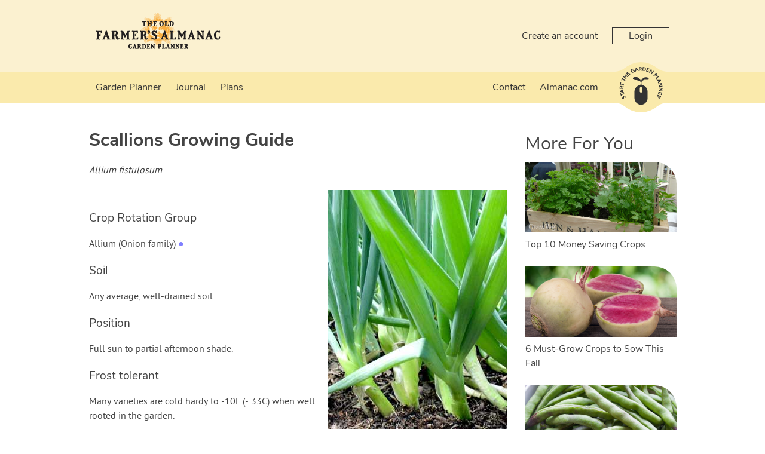

--- FILE ---
content_type: text/html; charset=utf-8
request_url: https://gardenplanner.almanac.com/plants/us-and-canada/how-to-grow-scallions/
body_size: 14234
content:

<!DOCTYPE html>

<html>
<head><title>
	Scallions Grow Guide
</title><meta charset="utf-8" /><meta name="viewport" content="width=device-width, initial-scale=1" />
    
<meta name="keywords" content="Scallions, growing Scallions, how to grow Scallions, Scallions tips, organic Scallions, plant Scallions, sow Scallions, harvest Scallions, troubleshoot Scallions, Scallions position, Scallions soil, water Scallions, protect Scallions, Green Onions" /><meta name="description" content="How to grow and harvest Scallions" />

    <!-- client & growveg scripts -->
    <script src="/assets/js/jqlite.min.js"></script>
    <script src="/assets/js/allpages.js" defer=""></script>
    <script src="/assets/js/lazysizes.min.js" async=""></script>

    <!-- CSS -->
    <link rel="stylesheet" href="/account/assets/styles/header-footer.css" />

    <noscript>
        <style>
            .lazyload {
                display: none;
            }
        </style>
    </noscript>

    <!-- Favicons
	================================================== -->
    <link rel="shortcut icon" href="https://gardenplannerwebsites.azureedge.net/theme/favicon.ico" type="image/x-icon" /><link rel="apple-touch-icon" href="https://gardenplannerwebsites.azureedge.net/theme/apple-touch-icon.png" /><link rel="apple-touch-icon" sizes="57x57" href="https://gardenplannerwebsites.azureedge.net/theme/apple-touch-icon-57x57.png" /><link rel="apple-touch-icon" sizes="72x72" href="https://gardenplannerwebsites.azureedge.net/theme/apple-touch-icon-72x72.png" /><link rel="apple-touch-icon" sizes="76x76" href="https://gardenplannerwebsites.azureedge.net/theme/apple-touch-icon-76x76.png" /><link rel="apple-touch-icon" sizes="114x114" href="https://gardenplannerwebsites.azureedge.net/theme/apple-touch-icon-114x114.png" /><link rel="apple-touch-icon" sizes="120x120" href="https://gardenplannerwebsites.azureedge.net/theme/apple-touch-icon-120x120.png" /><link rel="apple-touch-icon" sizes="144x144" href="https://gardenplannerwebsites.azureedge.net/theme/apple-touch-icon-144x144.png" /><link rel="apple-touch-icon" sizes="152x152" href="https://gardenplannerwebsites.azureedge.net/theme/apple-touch-icon-152x152.png" /><link rel="apple-touch-icon" sizes="180x180" href="https://gardenplannerwebsites.azureedge.net/theme/apple-touch-icon-180x180.png" /><script>var CLIENT_ID = 26</script>
    <link href="/assets/css/growveg.css" rel="stylesheet" type="text/css"></link>
    <link href="/assets/css/print.css" rel="stylesheet" type="text/css" media="print"></link>
    
    <!-- Schema.org markup for Google+ -->
<meta itemprop="name" content="Scallions Grow Guide">
<meta itemprop="description" content="How to grow and harvest Scallions">
<meta itemprop="image" content="https://gardenplannerwebsites.azureedge.net/plants/SCA.jpg">

<!-- Twitter Card data -->
<meta name="twitter:card" content="summary_large_image"/><meta name="twitter:image" content="https://gardenplannerwebsites.azureedge.net/plants/SCA.jpg">
<meta name="twitter:site" content="@GrowVeg">
<meta name="twitter:title" content="Scallions Grow Guide">
<meta name="twitter:description" content="How to grow and harvest Scallions">
<meta name="twitter:creator" content="@GrowVeg">

<!-- Open Graph data -->
<meta property="og:title" content="Scallions Grow Guide" />
<meta property="og:type" content="article" />
<meta property="og:url" content="https://gardenplanner.almanac.com/plants/us-and-canada/how-to-grow-scallions/" />
<meta property="og:image" content="https://gardenplannerwebsites.azureedge.net/plants/SCA.jpg" />
<meta property="og:description" content="How to grow and harvest Scallions" />
<meta property="og:site_name" content="GrowVeg" />
 
    <link rel="canonical" href="https://www.growveg.com/plants/us-and-canada/how-to-grow-scallions/" />
	<meta name="robots" content="noindex">

    


  <!-- cookie consent -->
  <script defer src="/assets/js/cookieconsent.js"></script>
  <!-- Then the config file to run it -->
  <script defer src="/assets/js/cookieconsent-config.js"></script>

  <link href="/account/assets/styles/cookieconsent.css" rel="stylesheet" media="print" onload="this.media='all'" /></head>

<body class="almanac">
    
    <div class="flex-container">
        <header id="page-header">
            <div class="header-upper-pane">
                <div class="header-upper">
                    <div class="max-width-container header-upper-inner">
                        <div class="header-logo-container">
                            <a href="/">
                                <img src="/account/assets/images/almanac/logo.png" id="main-logo" alt=""></a>
                        </div>
                        <div class="header-notifications-container">
                            <div class="header-notifications-content logged-in-content"></div>
                        </div>
                        <div class="header-account-container logged-out-content full-size-only">
                            <div class="header-account-content">
                                <a href="/account/create-account">Create an account</a>
                                <a href="/account/login" id="login-button" class="link-button">Login
                                </a>
                            </div>
                        </div>
                        <div class="header-account-container logged-in-content full-size-only">
                            <div class="header-account-content">
                                <a href="/account/" class="user-email-address"></a>
                                <i class='icon-down-dir' id='account-dropdown-button'></i>
                                <div class="dropdown-outer" id='account-dropdown'>
                                    <ul>
                                        <li><a href="/app/">Garden Planner</a></li>
                                        <li><a href="/account/settings/subscription">Subscription</a></li>
                                        <li><a href="/account/settings">Settings</a></li>
                                        <li><span class='logout-link logout-button' id="logout-button">Log out</span></li>
                                    </ul>
                                </div>
                            </div>
                        </div>
                        <div class="mobile-menu-button mobile-only-flex">
                            <div class="mobile-menu-button-content">
                                <i class="icon-menu" id="mobile-menu-open"></i>
                            </div>
                        </div>
                    </div>
                </div>

            </div>
            <div class="subheader">
                <div class="max-width-container">
                    <div class="mobile-menu mobile-only" id="mobile-menu">
                        <div class="mobile-menu-inner">
                            <ul>

                                <li class="search-container">
                                    <input id="mobile-search-input" class="search-input" type="text">
                                    <button class="search-button" id="mobile-search-button"><i class="icon-search"></i></button>
                                </li>

                                <li><a href="/garden-planner-intro.aspx">Garden Planner</a></li>

                                <li><a href="/journal.aspx">Journal</a></li>

                                

                                

                                

                                <li><a href="/contact.aspx">Contact</a></li>

                                <li><a href="https://www.almanac.com" target="_blank" title="Go back to the main website">Almanac.com</a></li>

                            </ul>
                        </div>
                        <div class="mobile-menu-inner mobile-menu-inner-alt">
                            <ul>
                                <li class="logged-in-content">
                                    <span class="user-email-address mobile-menu-content"></span>
                                </li>
                                <li class="account-container logged-in-content">
                                    <a href="/account" class="mobile-menu-large-link">Your account</a>
                                </li>
                                <li class="logout-container logged-in-content">
                                    <button href="/account" class="mobile-menu-large-button logout-button">
                                        Logout
                                    </button>
                                </li>
                                <li class="account-container logged-out-content">
                                    <a href="/account/login" class="mobile-menu-large-link">Login</a>
                                </li>
                                <li class="logout-container logged-out-content">
                                    <a href="/account/create-account" class="mobile-menu-large-link">Create Account</a>
                                </li>
                            </ul>
                        </div>
                    </div>
                    <div class="header-links-container desktop-menu full-size-only">
                        <ul class="header-links flex item-3r-grow">

                            <li><a href="/garden-planner-intro.aspx">Garden Planner</a></li>

                            <li><a href="/journal.aspx">Journal</a></li>

                            

                            

                            

                            <li><a href="/garden-plans.aspx">Plans</a></li>

                            <li><a href="/contact.aspx">Contact</a></li>

                            <li><a href="https://www.almanac.com" target="_blank" title="Go back to the main website">Almanac.com</a></li>

                        </ul>
                    </div>

                    <div class="start-garden-planner">
                        <a href="/app/">
                            <svg version="1.1" id="Layer_1" xmlns="http://www.w3.org/2000/svg" xmlns:xlink="http://www.w3.org/1999/xlink" x="0px" y="0px"
                                width="140px" height="125.779px" viewBox="5 12.61 140 125.779" enable-background="new 5 12.61 140 125.779"
                                xml:space="preserve">
                                <g class='button-background'>
                                    <rect x="5" y="36.842" width="140" height="77.318" />
                                    <circle cx="74.929" cy="75.5" r="62.89" />
                                    <path d="M114.938,124.014c0,0,5.779-4.628,11.312-6.737c6.255-2.384,15.723-3.125,15.723-3.125l-1.563-1.164
                    l-14.22-0.438c0,0-4.573,1.224-4.823,1.239c-0.252,0.015-6.464,6.342-6.428,6.654C114.976,120.756,114.938,124.014,114.938,124.014
                    z" />
                                    <path d="M114.938,26.979c0,0,5.779,4.628,11.312,6.737c6.255,2.385,15.723,3.126,15.723,3.126l-1.563,1.162
                    l-14.22,0.438c0,0-4.573-1.224-4.823-1.238c-0.252-0.016-6.464-6.34-6.428-6.653C114.976,30.238,114.938,26.979,114.938,26.979z" />
                                    <path d="M34.914,124.014c0,0-5.777-4.628-11.312-6.737c-6.252-2.384-15.722-3.125-15.722-3.125l1.566-1.164
                    l14.218-0.438c0,0,4.573,1.224,4.823,1.239c0.251,0.015,6.463,6.342,6.427,6.654S34.914,124.014,34.914,124.014z" />
                                    <path d="M34.914,26.979c0,0-5.777,4.628-11.312,6.737C17.35,36.101,7.88,36.842,7.88,36.842l1.567,1.162
                    l14.219,0.438c0,0,4.572-1.224,4.822-1.238c0.25-0.016,6.463-6.34,6.426-6.653C34.878,30.238,34.914,26.979,34.914,26.979z" />
                                </g>
                                <g class="text-icon">
                                    <path d="M74.642,75.068c0,0-0.903,0.124-1.608,0.761c-0.75,0.674-1.111,1.346-1.111,2.156s0,7.532,0,7.881
                    c0,0.35,0.25,1.426,0.874,2.111c0.657,0.723,1.846,0.932,1.846,0.932l0.024,3.018c0,0,0.162,0.349,0.5,0.349
                    c0.336,0,0,27.158,0,27.158s-3.019-0.052-5.288-0.948c-2.27-0.898-4.889-2.221-7.281-5.237c-2.396-3.02-3.068-5.424-3.492-7.282
                    c-0.424-1.859-0.424-3.144-0.424-3.144V86.315c0,0,0-5.051,3.217-9.602c2.722-3.85,6.183-5.387,7.707-6.008
                    c2.317-0.948,5.037-0.924,5.037-0.924V75.068z" />
                                    <path d="M75.601,75.068c0,0,0.903,0.124,1.607,0.761c0.748,0.674,1.111,1.346,1.111,2.156s0,7.532,0,7.881
                    c0,0.35-0.251,1.426-0.873,2.111c-0.657,0.723-1.846,0.932-1.846,0.932l-0.024,3.018c0,0-0.162,0.349-0.498,0.349
                    c-0.338,0,0,27.158,0,27.158s3.017-0.052,5.286-0.948c2.269-0.898,4.889-2.221,7.284-5.237c2.392-3.02,3.064-5.424,3.489-7.282
                    c0.425-1.859,0.425-3.144,0.425-3.144V86.315c0,0,0-5.051-3.218-9.602c-2.721-3.85-6.181-5.387-7.705-6.008
                    c-2.32-0.948-5.037-0.924-5.037-0.924v5.286H75.601z" />
                                    <path d="M75.166,69.757l-1.622,0.225c0,0,1.066-6.929,1.035-7.473c-0.029-0.545-1.904-2.076-4.24-3.032
                    c-2.343-0.954-6.052-1.771-7.587-1.906c-1.534-0.14-5.711-0.616-6.913-1.502c-1.208-0.886-1.638-2.316-0.836-3.817
                    c0.802-1.499,2.573-2.419,6.547-2.351c3.974,0.069,6.576,0.783,9.721,4.157c3.139,3.372,3.477,6.915,3.743,6.915
                    c0.271,0,0.202-1.088,1.439-3.916c1.235-2.827,5.723-5.786,7.812-6.305c2.34-0.575,5.655-0.323,7.185,0.374
                    c1.878,0.858,2.777,2.216,2.974,2.964c0.198,0.75,0.3,1.602-0.467,2.148c-0.767,0.543-2.94,0.444-4.571,0.444
                    c-1.645,0-5.956-0.514-8.957,1.428c-3.016,1.943-4.444,4.326-4.444,4.326l0.63,7.543L75.166,69.757z" />
                                </g>
                                <g class="text-icon">
                                    <path d="M28.464,99.937c-0.227,0.478-0.109,1.15,0.111,1.593c0.257,0.514,0.848,1.108,1.465,0.798
                    c1.504-0.752-1.367-4.071,1.526-5.519c1.843-0.922,3.459,0.121,4.312,1.824c0.531,1.062,0.685,2.15,0.351,3.296l-2.07-0.582
                    c0.303-0.619,0.292-1.372-0.013-1.978c-0.298-0.595-0.91-1.118-1.494-0.827c-1.516,0.757,1.239,4.221-1.515,5.599
                    c-1.762,0.882-3.447-0.184-4.259-1.806c-0.467-0.933-0.671-1.953-0.404-2.964L28.464,99.937z" />
                                    <path d="M26.027,94.938l0.784,2.518l-1.72,0.534l-2.172-6.975l1.72-0.536l0.782,2.517l7.102-2.21l0.605,1.942
                    L26.027,94.938z" />
                                    <path d="M22.256,87.043l-0.239-1.667l8.576-5.285l0.324,2.272l-1.825,1.066L29.6,86.98l2.047,0.485l0.317,2.223
                    L22.256,87.043z M24.806,85.887l3,0.705l-0.319-2.234L24.806,85.887z" />
                                    <path d="M21.493,79.08l0.179-3.569c0.095-1.889,0.826-3.446,2.976-3.338c1.29,0.064,2.259,0.806,2.429,2.12
                    l4.013-2.15l-0.122,2.437l-3.783,1.744l-0.051,1.003l3.688,0.184l-0.103,2.032L21.493,79.08z M25.413,77.239l0.061-1.197
                    c0.037-0.743,0.059-1.709-0.944-1.76c-0.925-0.047-1.11,0.78-1.147,1.523l-0.066,1.329L25.413,77.239z" />
                                    <path d="M24.379,68.358l-0.565,2.575l-1.76-0.387l1.567-7.136l1.759,0.386l-0.565,2.574l7.264,1.596l-0.436,1.988
                    L24.379,68.358z" />
                                    <path d="M28.334,56.368l-1.172,2.36l-1.613-0.8l3.249-6.545l1.614,0.8l-1.173,2.361l6.662,3.309l-0.906,1.823
                    L28.334,56.368z" />
                                    <path d="M30.036,49.327l1.229-1.623l2.746,2.08l2.388-3.152l-2.746-2.081l1.229-1.622l7.364,5.579l-1.229,1.622
                    l-3.183-2.41l-2.389,3.151l3.184,2.411l-1.229,1.623L30.036,49.327z" />
                                    <path d="M37.21,40.54l4.679-4.182l1.252,1.401l-3.162,2.826l1.149,1.282l2.985-2.669l1.253,1.401L42.38,43.27
                    l1.252,1.4l3.335-2.982l1.253,1.401l-4.853,4.338L37.21,40.54z" />
                                    <path d="M59.51,36.029c-0.808,1.087-1.88,1.894-3.102,2.484c-2.597,1.255-5.311,0.466-6.6-2.2
                    c-1.287-2.665-0.221-5.282,2.376-6.536c1.315-0.638,2.62-0.904,3.828-0.533l-0.609,2.034C54.66,31,53.93,31.02,53.002,31.468
                    c-1.562,0.755-2.038,2.376-1.289,3.928c0.749,1.55,2.316,2.183,3.879,1.428c0.798-0.386,1.277-0.894,1.528-1.246l-0.653-1.352
                    l-1.491,0.723l-0.817-1.692l3.252-1.573L59.51,36.029z" />
                                    <path d="M61.904,26.503l1.638-0.392l6.058,8.045l-2.232,0.536l-1.229-1.718l-3.489,0.835l-0.292,2.082l-2.184,0.523
                    L61.904,26.503z M63.292,28.934l-0.423,3.052l2.194-0.525L63.292,28.934z" />
                                    <path d="M69.772,25.006l3.57-0.148c1.889-0.079,3.506,0.508,3.594,2.657c0.054,1.291-0.595,2.322-1.888,2.61
                    l2.506,3.8l-2.436,0.1l-2.081-3.607l-1.004,0.042l0.153,3.687l-2.033,0.083L69.772,25.006z M71.963,28.739l1.199-0.05
                    c0.743-0.031,1.706-0.097,1.664-1.101c-0.039-0.924-0.877-1.033-1.62-1.003l-1.33,0.056L71.963,28.739z" />
                                    <path d="M79.625,24.843l3.018,0.467c2.939,0.455,5.209,2.086,4.691,5.425c-0.459,2.953-3.114,4.164-5.834,3.745
                    l-3.287-0.51L79.625,24.843z M80.512,32.426l1.043,0.161c1.869,0.29,3.384-0.201,3.705-2.278c0.278-1.791-1.023-2.851-2.725-3.113
                    l-1.186-0.185L80.512,32.426z" />
                                    <path d="M90.808,26.998l5.899,2.151l-0.646,1.766l-3.984-1.453l-0.59,1.617l3.764,1.374l-0.646,1.765l-3.762-1.373
                    l-0.646,1.766l4.206,1.535l-0.645,1.766l-6.118-2.231L90.808,26.998z" />
                                    <path d="M99.742,30.495l2.354,1.451l-0.026,7.523l0.022,0.015l3.37-5.462l1.73,1.067l-4.849,7.861l-2.265-1.398
                    l0.02-7.711l-0.02-0.015l-3.452,5.597l-1.73-1.067L99.742,30.495z" />
                                    <path d="M113.073,40.211l2.295,2.549c1.286,1.425,1.897,3.018,0.27,4.486c-1.609,1.45-3.092,0.801-4.394-0.644
                    l-0.996-1.104l-2.675,2.412l-1.364-1.513L113.073,40.211z M111.527,44.345l0.91,1.008c0.481,0.533,1.145,0.9,1.785,0.323
                    c0.707-0.637,0.157-1.442-0.368-2.023l-0.698-0.775L111.527,44.345z" />
                                    <path d="M119.179,47.448l1.101,1.711l-6.19,3.979l2.039,3.173l-1.58,1.015l-3.141-4.884L119.179,47.448z" />
                                    <path d="M124.634,57.249l0.641,1.555l-7.003,7.237l-0.877-2.121l1.506-1.483l-1.369-3.314l-2.101,0.035
                    l-0.856-2.072L124.634,57.249z M122.447,58.998l-3.079,0.059l0.86,2.084L122.447,58.998z" />
                                    <path d="M127.47,64.97l0.475,2.726l-5.653,4.971l0.004,0.025l6.327-1.101l0.349,2.007l-9.104,1.583l-0.456-2.623
                    l5.791-5.1l-0.006-0.025l-6.479,1.127l-0.351-2.006L127.47,64.97z" />
                                    <path d="M129.17,77.086l-0.147,2.765l-6.621,3.576v0.026l6.408,0.345l-0.107,2.032l-9.226-0.495l0.143-2.658
                    l6.783-3.674l0.002-0.028l-6.567-0.351l0.108-2.033L129.17,77.086z" />
                                    <path d="M128.041,89.202l-1.595,6.069l-1.818-0.477l1.077-4.102l-1.665-0.436l-1.019,3.873l-1.815-0.477
                    l1.018-3.876l-1.817-0.477l-1.136,4.328l-1.817-0.478l1.655-6.295L128.041,89.202z" />
                                    <path d="M125.384,98.254l-1.512,3.239c-0.8,1.715-2.064,2.882-4.015,1.97c-1.172-0.545-1.789-1.598-1.45-2.879
                    l-4.527,0.479l1.031-2.212l4.164-0.189l0.424-0.909l-3.349-1.563l0.863-1.844L125.384,98.254z M121.058,98.48l-0.508,1.089
                    c-0.312,0.672-0.696,1.56,0.213,1.985c0.84,0.391,1.323-0.305,1.639-0.98l0.562-1.205L121.058,98.48z" />
                                </g>
                            </svg>
                        </a>
                    </div>
                </div>
            </div>
        </header>
        <div id="content-container">
            
    <form name="aspnetForm" method="post" action="./?c=us-and-canada&amp;s=how-to-grow-scallions" id="aspnetForm">
<div>
<input type="hidden" name="__VIEWSTATE" id="__VIEWSTATE" value="/[base64]/4CA/[base64]" />
</div>

<div>

	<input type="hidden" name="__VIEWSTATEGENERATOR" id="__VIEWSTATEGENERATOR" value="47681431" />
</div>
        
 
	<div id="page" class="articleview">

	            <div id="pageInner" class="plant-detail">
	
	<article>
		
	<header>
	<h1><span id="ctl00_ctl00_main_main_lblPlantName">Scallions</span> Growing Guide</h1>
	<p><i><span id="ctl00_ctl00_main_main_lblLatinName">Allium fistulosum</span></i></p>
	<img align='right' class='lazyload' data-src='https://gardenplannerwebsites.azureedge.net/plants/SCA.jpg' alt='Scallions'><noscript><img align='right' src='https://gardenplannerwebsites.azureedge.net/plants/SCA.jpg' alt='Scallions'></noscript>
	<!--<img id="ctl00_ctl00_main_main_imgPlant" align="right" src="" alt=", also known as Green Onions" style="border-width:0px;" />-->
	</header>
	
	
	
	<h3>Crop Rotation Group</h3>
    <p><span id="ctl00_ctl00_main_main_lblCropFamily">Allium (Onion family)</span>&nbsp;<span id="ctl00_ctl00_main_main_lblCropFamilyBullet" class="crop-family" style="color:#8080FF;">&#9679</span></p>
    
	
	<h3>Soil</h3>
	<p><span id="ctl00_ctl00_main_main_lblSoil"> Any average, well-drained soil.</span></p>
	
	<h3>Position</h3>
    <p><span id="ctl00_ctl00_main_main_lblPosition">Full sun to partial afternoon shade.</span></p>

	<h3>Frost tolerant</h3>
    <p><span id="ctl00_ctl00_main_main_lblFrostTolerant">Many varieties are cold hardy to -10F (- 33C) when well rooted in the garden.</span></p>
		
	<h3>Feeding</h3>
    <p><span id="ctl00_ctl00_main_main_lblFeeding">Not usually required.</span></p>

    <span id="ctl00_ctl00_main_main_spanCompanions">
	    <h3>Companions</h3>
	    <p><span id="ctl00_ctl00_main_main_lblCompanions">Often planted with mound-forming herbs.</span></p>
	</span>

	<h3>Spacing</h3>
	<p><b>Single Plants:</b> <span id="ctl00_ctl00_main_main_lblSpacingSingle">3&quot; (10cm) each way (minimum)</span><br />
	<b>Rows:</b> <span id="ctl00_ctl00_main_main_lblSpacingRows">3&quot; (10cm) with 3&quot; (10cm) row gap (minimum)</span></p>
	
	<h3>Sow and Plant</h3>
	<p><span id="ctl00_ctl00_main_main_lblSowPlant">Start seeds indoors in late winter to early spring when growing cold-hardy bunching varieties. Or, plant large sets close together and harvest the plants when young.  </span><br />
	Our <a href="/garden-planner-intro.aspx">Garden Planner</a> can produce a personalized calendar of when to sow, plant and harvest for your area.</p>
	
	<h3>Notes</h3>
	<p><span id="ctl00_ctl00_main_main_lblNotes">Any immature onion can be eaten as a green onion, or scallion. </span></p>
	
	<h3>Harvesting</h3>
	<p><span id="ctl00_ctl00_main_main_lblHarvesting">Pull individual plants as you need them in the kitchen. With perennial bunching varieties, lift clumps in spring or fall and replant some of the divisions.  </span></p>
	
    <span id="ctl00_ctl00_main_main_spanTroubleshooting">
	    <h3>Troubleshooting</h3>
	    <p><span id="ctl00_ctl00_main_main_lblTroubleshooting">Slugs often chew holes in onion leaves in wet weather. </span></p>
    </span>
	
    <h3>Planting and Harvesting Calendar</h3>
    <script id="planting-times" type="text/javascript" src="https://widgets.growinginteractive.com/widgets/planting-times/growveg/planting-times.js" config="growveg-us.aspx" markup="planting-times.aspx" stylesheet="planting-times.css" plantcode="SCA" plantname="Scallions"  ></script>

    <p style="text-align:left;"><a id="ctl00_ctl00_main_main_lnkBack">&lt; Back to All Plants</a></p>

    <div id="ctl00_ctl00_main_main_relatedPests">
        <h3>Pests which Affect Scallions</h3><article class="article-card">
<a href="/pests/us-and-canada/aphid/"><img class='lazyload' data-src="https://gardenplannerwebsites.azureedge.net/bbh/pests/eu/APHG1.jpg" alt="Aphids on a pea plant" /><noscript><img src="https://gardenplannerwebsites.azureedge.net/bbh/pests/eu/APHG1.jpg" alt="Aphids on a pea plant" /></noscript></a>
<h4><a href="/pests/us-and-canada/aphid/">Aphids (General)</a></h4>
</article>

<article class="article-card">
<a href="/pests/us-and-canada/slug/"><img class='lazyload' data-src="https://gardenplannerwebsites.azureedge.net/bbh/pests/eu/SLUG2.jpg" alt="Slug" /><noscript><img src="https://gardenplannerwebsites.azureedge.net/bbh/pests/eu/SLUG2.jpg" alt="Slug" /></noscript></a>
<h4><a href="/pests/us-and-canada/slug/">Slug</a></h4>
</article>

<article class="article-card">
<a href="/pests/us-and-canada/snail/"><img class='lazyload' data-src="https://gardenplannerwebsites.azureedge.net/bbh/pests/eu/SNAI5.jpg" alt="Snails leave a trail of slime behind them" /><noscript><img src="https://gardenplannerwebsites.azureedge.net/bbh/pests/eu/SNAI5.jpg" alt="Snails leave a trail of slime behind them" /></noscript></a>
<h4><a href="/pests/us-and-canada/snail/">Snail</a></h4>
</article>


    </div>

    <div id="ctl00_ctl00_main_main_relatedDiseases">
        
    </div>

	<!-- Common Sharing -->
    		<!-- ><div class="social-media-buttons">
			<h4>Share this page with your friends:</h4>
			<span class='st_facebook_large' displayText='Facebook'></span>
			<span class='st_pinterest_large' displayText='Pinterest'></span>
			<span class='st_googleplus_large' displayText='Google +'></span>
			<span class='st_twitter_large' displayText='Tweet'></span>
			<span class='st_email_large' displayText='Email'></span>
			
			
		
		</div> -->
		

	<!-- End Common Sharing -->
	
	<footer>

	
	</article>
	
	<!-- Related Items -->
    <section id="related-cards">
        <h3>More For You</h3><article class="article-card">
<a href="/guides/top-10-money-saving-crops/"><img class='lazyload' data-src="https://gardenplannerwebsites.azureedge.net/blog/10-money-saving-crops-parsley-cilantro-2x.jpg" alt="https://gardenplannerwebsites.azureedge.net/blog/10-money-saving-crops-parsley-cilantro-2x.jpg" /><noscript><img src="https://gardenplannerwebsites.azureedge.net/blog/10-money-saving-crops-parsley-cilantro-2x.jpg" alt="https://gardenplannerwebsites.azureedge.net/blog/10-money-saving-crops-parsley-cilantro-2x.jpg" /></noscript></a>
<h4><a href="/guides/top-10-money-saving-crops/">Top 10 Money Saving Crops</a></h4>
</article>

<article class="article-card">
<a href="/guides/6-must-grow-crops-to-sow-this-fall/"><img class='lazyload' data-src="https://gardenplannerwebsites.azureedge.net/blog/6-fall-crops-watermelon-radish-2x.jpg" alt="https://gardenplannerwebsites.azureedge.net/blog/6-fall-crops-watermelon-radish-2x.jpg" /><noscript><img src="https://gardenplannerwebsites.azureedge.net/blog/6-fall-crops-watermelon-radish-2x.jpg" alt="https://gardenplannerwebsites.azureedge.net/blog/6-fall-crops-watermelon-radish-2x.jpg" /></noscript></a>
<h4><a href="/guides/6-must-grow-crops-to-sow-this-fall/">6 Must-Grow Crops to Sow This Fall</a></h4>
</article>

<article class="article-card">
<a href="/guides/how-to-plan-a-highly-productive-garden/"><img class='lazyload' data-src="https://gardenplannerwebsites.azureedge.net/blog/beans-in-bowl-2x.jpg" alt="https://gardenplannerwebsites.azureedge.net/blog/beans-in-bowl-2x.jpg" /><noscript><img src="https://gardenplannerwebsites.azureedge.net/blog/beans-in-bowl-2x.jpg" alt="https://gardenplannerwebsites.azureedge.net/blog/beans-in-bowl-2x.jpg" /></noscript></a>
<h4><a href="/guides/how-to-plan-a-highly-productive-garden/">How to Plan a Highly Productive Garden</a></h4>
</article>


    </section>
	<!-- End Related items -->

	<br /><br />
	
   </div> 
</div>


    </form>

        </div>
        <footer id="page-footer">
            <div class="max-width-container">
                <div id="top-footer">

                    <div class="footer-column">
                        <div class='footer-inner-column'>
                            <ul class="link-list">
                                <li class='footer-title'>Apps For Your Garden</li>
                                <li><a href='/garden-planner-intro.aspx'>
                                    <img width='182' height='81' class='footer-promo lazyload' data-src='https://gardenplannerwebsites.azureedge.net/theme/promo.png' /></a></li>
                            </ul>
                        </div>
                    </div>

                    <div class="footer-column">
                        <div class='footer-inner-column'>
                            <ul class="link-list">
                                <li class='footer-title'>Services</li>
                                <li><a href="/garden-planner-intro.aspx">Garden Planner</a></li>
                                <li><a href="/journal.aspx">Journal</a></li>
                                
                                
                                
                                
                                
                                <li><a href="/garden-plans.aspx">Garden Plans</a></li>
                                <!-- ><li><a href="/search.aspx">Search</a></li> -->
                            </ul>
                        </div>
                    </div>

                    <div class="footer-column">
                        <div class='footer-inner-column'>
                            <ul class="link-list">
                                <li class='footer-title'>Site Navigation</li>
                                <li><a href="/">Home</a></li>
                                <li><a href="/subscribeinfo.aspx">Free Trial &amp; Pricing</a></li>
                                <li><a href="/gift/">Gift Certificates</a></li>
                                <li><a href="https://intercom-help.eu/garden-planner/en/">FAQ</a></li>
                                <li><a href="/contact.aspx">Contact</a></li>
                                <li><a href="/account/create-account">Create Account</a></li>
                                <li><a href="/account/login">Login</a></li>
                                <li><a href="/terms.aspx">Terms &amp; Conditions</a></li>
                                <li><a href="/privacy.aspx">Privacy Policy</a></li>
                            </ul>
                        </div>
                    </div>

                    <div class="footer-column">
                        <div class='footer-inner-column'>
                            <ul class="link-list">
                                <li class="footer-title">Your Account</li>
                                <li><a href="/account/create-account/">Create an Account</a></li>
                                <li><a href="/account/login">Login to Your Account</a></li>
                            </ul>
                        </div>
                    </div>

                </div>
            </div>
            <div id="bottom-footer">
                <div class="max-width-container">
                    &copy; Growing Interactive Ltd 2007-2025
                </div>
            </div>
        </footer>
    </div>
    <script src="/account/assets/scripts/console-polyfill.js"></script>
    <script src="/account/assets/scripts/shared-session.js"></script>
    <script src="/account/assets/scripts/header.js"></script>

    

    <script>
        window.intercomSettings = {
            api_base: "https://api-iam.eu.intercom.io",
            app_id: "arcz3v0u"
        };
    </script>

    <script>
        (function () { var w = window; var ic = w.Intercom; if (typeof ic === "function") { ic('reattach_activator'); ic('update', w.intercomSettings); } else { var d = document; var i = function () { i.c(arguments); }; i.q = []; i.c = function (args) { i.q.push(args); }; w.Intercom = i; var l = function () { var s = d.createElement('script'); s.type = 'text/javascript'; s.async = true; s.src = 'https://widget.intercom.io/widget/arcz3v0u'; var x = d.getElementsByTagName('script')[0]; x.parentNode.insertBefore(s, x); }; if (document.readyState === 'complete') { l(); } else if (w.attachEvent) { w.attachEvent('onload', l); } else { w.addEventListener('load', l, false); } } })();
    </script>


</body>
</html>


--- FILE ---
content_type: text/css
request_url: https://gardenplanner.almanac.com/assets/css/growveg.css
body_size: 13253
content:
/* this file is exactly the same on growveg and clients */
html {
  box-sizing: border-box;
}
*,
*:before,
*:after {
  box-sizing: inherit;
}

BODY {
  background-color: #fff;
  margin: 0;
  padding: 0;
  cursor: default;
  font-family: "pt_sansregular", sans-serif;
  font-size: 1em;
  font-style: normal;
  color: #444;
  -webkit-font-smoothing: antialiased;
  height: 100%;
}
.left {
  float: left;
}
.right {
  float: right;
}
.cntr {
  text-align: center !important;
}
.tright {
  text-align: right;
}

A {
  text-decoration: none;
  color: #008f6e;
}
A:hover {
  color: #000;
  text-decoration: underline;
}
A IMG {
  border: none;
}
.title,
h1,
h2,
h3,
h4,
h5,
h6 {
  font-weight: 700;
}

.failure {
  color: #f08937 !important;
}
.success {
  color: #37f097 !important;
}

/* copied from ACM main.css */
button [class^="icon-"]:before, button [class*=" icon-"]:before {
  margin: 0;
  width: auto;
}
input[type=text] {
  padding: 5px;
  border: 1px solid #ddd;
  border-radius: 0;
}
/* end main.css */

#main-logo {
  max-height: 75px !important;
}
img.lazyload:not([src]) {
	visibility: hidden;
}
img.lazyloaded {
  width: unset;
  height: unset;
}

.slider > label > img.lazyloaded {
  width: 100px;
  height: auto;
}

@media (max-width: 767px) {
  #book-promo {
    top: -55px;
    width: 100px;
    height: 100px;
  }
}
/********************************************************************/
/*                               FONTS                              */
/********************************************************************/
@font-face {
  font-family: "pt_sansregular";
  src: url("../fonts/ptsansreg-webfont.eot");
  src: url("../fonts/ptsansreg-webfont.eot?#iefix") format("embedded-opentype"),
    url("../fonts/ptsansreg-webfont.woff") format("woff"),
    url("../fonts/ptsansreg-webfont.ttf") format("truetype"),
    url("../fonts/ptsansreg-webfont.svg#pt_sansregular") format("svg");
  font-weight: normal;
  font-style: normal;
  font-display: swap;
}

/********************************************************************/
/*                          GLOBAL HEADER                           */
/********************************************************************/
/*#region Global Header */
header {
  display: block;
  z-index: 200;
  width: 100%;
}

#page-header {
  max-height: 145px;
}

#gp-btn {
  width: 102px;
  height: 102px;
  display: block;
  position: relative;
  top: -37px;
  left: 22px;
}

#user,
.nv {
  display: none !important;
}

#page {
  text-align: center;
  width: 100%;
  background-color: #fff;
  padding-top: 20px;
  margin-top: 0;
}

#page table {
  /* width:80%; */

  margin: 20px auto;
}

#pageInner {
  max-width: 1493px;
  padding: 0;
  text-align: left;
  margin: 0 auto;
}

#pageInner h1 {
  font-family: "Nunito Sans", sans-serif;
  font-size: 18pt;
  text-align: center;
  margin: 20px auto;
  padding-top: 20px;
  max-width: 900px;
}

#pageInner h2 {
  font-family: "Nunito Sans", sans-serif;
  font-size: 1.5em;
  text-align: center;
  margin: 0 auto;
  padding-top: 20px;
}

#pageInner h3 {
  font-size: 2em;
  font-weight: normal;
  padding: 5px 0;
  margin-bottom: 5px;
  font-family: "Nunito Sans", sans-serif;
  text-align: center;
}
#pageInner > .pest-detail h3,
#pageInner.plant-detail h3 {
  padding: 0;
}

#pageInner P,
#pageInner UL,
#pageInner OL {
  text-align: left;
  margin: 20px auto;
  line-height: 1.5em;
  max-width: 900px;
}

#pageInner ul li {
  margin: 12px 0 0;
}

#promo {
  padding: 30px 20px 0;
  border-bottom: 15px solid #19bf80;
}

#page #promo h1 {
  font-size: 1.8em;
  margin: 2px 8px;
  font-weight: normal;
  font-family: "Nunito Sans", sans-serif;
  display: inline-block;
  position: relative;
  top: 2px;
  vertical-align: top;
  line-height: 1.2em;
}

#page #promo h2 {
  color: #fff;
}

#page #promo .promo-icon {
  display: inline-block;
  height: 53px;
}

#page #promo p {
  font-size: 1.1em;
  color: #444;
  line-height: 1.5em;
  font-weight: normal;
  margin: 5px auto 45px;
  font-family: "Nunito Sans", sans-serif;
  max-width: 600px;
}

#page #promo .home-promo-image {
  max-width: 860px;
  white-space: nowrap;
  margin: 0 auto;
  margin-top: 22px;
}

.btn {
  background: -webkit-gradient(
    linear,
    left top,
    left bottom,
    color-stop(0.05, #64cb6b),
    color-stop(1, #a3c537)
  );
  background: -moz-linear-gradient(center top, #64cb6b 5%, #a3c537 100%);
  filter: progid: DXImageTransform.Microsoft.gradient(startColorstr='#64cb6b', endColorstr='#a3c537');
  background-color: #64cb6b;
  -webkit-border-top-left-radius: 6px;
  -moz-border-radius-topleft: 6px;
  border-top-left-radius: 6px;
  -webkit-border-top-right-radius: 6px;
  -moz-border-radius-topright: 6px;
  border-top-right-radius: 6px;
  -webkit-border-bottom-right-radius: 6px;
  -moz-border-radius-bottomright: 6px;
  border-bottom-right-radius: 6px;
  -webkit-border-bottom-left-radius: 6px;
  -moz-border-radius-bottomleft: 6px;
  border-bottom-left-radius: 6px;
  text-indent: 0;
  display: inline-block;
  color: #ffffff !important;
  font-family: "Nunito Sans", sans-serif;
  font-size: 18px;
  font-weight: normal;
  font-style: normal;
  height: 46px;
  line-height: 46px;
  width: 48%;
  text-decoration: none;
  text-align: center;
}
.button-field-container {
  text-align: center;
  border: 1px solid #008f6e;
  margin: 25px 0 35px 0;
  padding: 20px;
}
#book-promo-container {
  width: 100%;
  max-width: 1020px;
  margin: auto;
  position: relative;
  height: 0;
}
#book-promo {
  width: 200px;
  height: 200px;
  position: absolute;
  top: -133px;
  right: 0px;
  z-index: 1;
}
@media (max-width: 650px) {
  #hero button.btn.book-button {
    margin: 0 auto;
  }
}
.gift-legend {
  text-align: left;
  padding: 0 10px;
  font-size: 16pt;
}
.gift-button-container {
  display: inline-block;
  vertical-align: top;
  width: 250px;
  margin-right: 25px;
}
.gift-button-container:last-child {
  margin-right: 0;
}
.gift-button,
.book-button {
  padding: 0;
  margin-bottom: 6px;
  width: 250px;
  border: none;
}
#hero .btn.book-button {
  margin: 20px auto 0 auto;
  display: block;
}
#bought-giftcard {
  display: none;
  margin-bottom: 35px;
  padding: 20px;
  background: #eeffee;
  border: 1px solid #008f6e;
}
#bought-giftcard > H2 {
  margin-bottom: 10px;
  padding: 0;
}

@media (max-width: 767px) {
  .gift-button-container {
    margin-right: 0;
    margin-bottom: 30px;
  }
  .gift-button-container:last-child {
    margin-bottom: 0;
  }
}
@media (max-width: 340px) {
  .button-field-container {
    padding: 0;
  }
}

.btn:hover {
  background: -webkit-gradient(
    linear,
    left top,
    left bottom,
    color-stop(0.05, #a3c537),
    color-stop(1, #64cb6b)
  );
  background: -moz-linear-gradient(center top, #a3c537 5%, #64cb6b 100%);
  filter: progid: DXImageTransform.Microsoft.gradient(startColorstr='#a3c537', endColorstr='#64cb6b');
  background-color: #a3c537;
  color: #444 !important;
  text-decoration: none;
  cursor: pointer;
  -webkit-transition: color 0.2s ease-in-out;
  -moz-transition: color 0.2s ease-in-out;
  transition: color 0.2s ease-in-out;
}

.btn-negative {
  background: -webkit-gradient(
    linear,
    left top,
    left bottom,
    color-stop(0.05, #d33d3d),
    color-stop(1, #cb6464)
  );
  background: -moz-linear-gradient(
    center top,
    #d33d3d 5%,
    #cb6464 100%
  ) !important;
  filter: progid: DXImageTransform.Microsoft.gradient(startColorstr='#d33d3d', endColorstr='#cb6464') !important;
  background-color: #d33d3d !important;
}

.btn-negative:hover {
  background: -webkit-gradient(
    linear,
    left top,
    left bottom,
    color-stop(0.05, #cb6464),
    color-stop(1, #d33d3d)
  );
  background: -moz-linear-gradient(
    center bottom,
    #cb6464 5%,
    #d33d3d 100%
  ) !important;
  filter: progid: DXImageTransform.Microsoft.gradient(startColorstr='#cb6464', endColorstr='#d33d3d') !important;
  background-color: #cb6464 !important;
  color: #444 !important;
  text-decoration: none;
  cursor: pointer;
  -webkit-transition: color 0.2s ease-in-out;
  -moz-transition: color 0.2s ease-in-out;
  transition: color 0.2s ease-in-out;
}

.btn:active {
  position: relative;
  top: 1px;
}

#page-title {
  /* background-image: url(../images/redesign/promo-bkgnd2.jpg);
	background-position: center top;
	border-bottom: 5px solid #19bf80; */

  padding: 30px 0 0;
}

#page-title h1 {
  color: #1ed0b8;
  text-align: center;
  margin: 0;
  padding: 0 10px;
  font-weight: normal;
  font-size: 1.4em;
  font-family: "Nunito Sans", sans-serif;
}

#page-title p {
  margin: 0;
}

#guideSearchBox {
  margin: 20px 0 0;
}

input.search-submit {
  height: 35px;
  position: relative;
  left: -5px;
  top: 2px;
  border: none;
  border-radius: 0px 5px 5px 0;
  font-size: 1em;
  padding: 10px;
  background-color: #08c69a;
  color: #fff;
  min-width: 50px;
  -webkit-appearance: none;
}

input.search-box {
  width: 300px;
  height: 35px;
  border-radius: 5px 0 0 5px;
  border: 1px solid #d9e0e2;
  padding: 10px;
  font-size: 1em;
  -webkit-appearance: none;
}

.flex {
    display: flex;
}

.item-3r-grow li:nth-last-child(3) {
    flex-grow: 1;
}
/* #endregion */

/********************************************************************/
/*                             Article Guides                       */
/********************************************************************/
/*#region Article Guides */
.guides {
  background-color: #fff;
  height: 100%;
}

.articleview #pageInner {
  margin: 0 auto;
  text-align: center;
  max-width: 1024px;
  padding: 0;
}

article {
  /* border-radius: 8px 8px 8px 8px;
	box-shadow: 0 1px 2px 0 #d9e0e2;
	border: 1px solid #d9e0e2; */

  display: inline-block;
  width: 700px;
  background-color: #ffffff;
  margin: 50px 10px 0 10px;
  padding: 0 0px;
}

article h3 {
  font-size: 1.2em !important;
}

article h1,
article h2,
article h3,
article h4 {
  margin: 20px 0 20px !important;
  text-align: left !important;
}

article p {
  padding-left: 0px;
  padding-right: 0;
}

article td {
  text-align: left;
  font-size: 1em !important;
}

article a,
article a:visited {
  color: #008f6e;
}

article a:hover {
  color: #000;
  text-decoration: underline;
}

article > header {
  background: none;
  border: none;
  padding-bottom: 15px;
}

article > footer {
  background: none !important;
  color: #444;
  padding: 0 !important;
  top: 0;
}

.main-blog-img {
  width: 100%;
  /* border-radius: 8px 8px 0 0; */

  height: 350px;
  vertical-align: bottom;
}

.full-img {
  max-width: 100%;
  margin: 0 0 10px;
  vertical-align: bottom;
}

.port-img {
  margin: 0 auto;
  border-bottom: 10px solid #fff;
  vertical-align: bottom;
  max-width: 100%;
}

figure .caption {
  margin: 0;
  padding: 5px;
  opacity: 1;
  background: #f8f8f8;
  border-bottom: 1px solid #f4f4f4;
  position: relative;
  top: -10px;
  text-align: left;
}

article .figure {
  display: inline-block;
  margin: 0;
}

article > header h1 {
  font-size: 1.9em !important;
  line-height: 1.3em;
  width: 100%;
  color: #444;
  text-align: left !important;
  margin: 0 !important;
  padding: 0 !important;
}

.article-promo {
  max-width: 1020px;
  background-color: #fff;
  margin: 45px auto;
  padding: 0 0 30px 0;
}

.article-promo img {
  /* border-radius: 8px 8px 0 0; */
  width: 100%;
}

.article-promo img:hover {
  opacity: 0.8;
  cursor: pointer;
  -webkit-transition: opacity 0.2s ease-in-out;
  -moz-transition: opacity 0.2s ease-in-out;
  transition: opacity 0.2s ease-in-out;
}

.article-promo h2 {
  text-align: left !important;
  font-size: 20pt;
  color: #444;
  font-family: "Nunito Sans", sans-serif;
  font-weight: normal;
  margin: 0 25px;
}

.article-promo h2 a,
.article-promo h2 a:visited {
  color: #1ea883;
}

.article-promo h2 a:hover {
  color: #444;
  text-decoration: none;
}

.article-promo p {
  margin: 0 25px;
  text-align: left !important;
  font-size: 11pt;
  line-height: 17pt;
}

.section-divider {
  background-image: url(https://gardenplannerwebsites.azureedge.net/theme/growveg/fw-divider.png);
  background-position: top;
  background-repeat: no-repeat;
}

article.article-card {
  margin: 15px 5px 0 !important;
  width: 239px;
  background-color: #fff;
  display: inline-block;
  vertical-align: top;
}

.article-card img {
  width: 100%;
  max-height: 184px;
}

.article-card img:hover {
  opacity: 0.8;
  cursor: pointer;
  -webkit-transition: opacity 0.2s ease-in-out;
  -moz-transition: opacity 0.2s ease-in-out;
  transition: opacity 0.2s ease-in-out;
}

.article-card h4,
.article-card h2 {
  text-align: left;
  font-size: 1em;
  color: #444;
  font-family: "Nunito Sans", sans-serif;
  font-weight: normal;
  margin: 0 !important;
}

.article-card h4 a,
.article-card h2 a {
  color: #444;
}

.article-card h4 a:hover,
.article-card h2 a:hover {
  color: #008f6e;
  text-decoration: none;
}

.article-card p {
  margin: 0 15px !important;
  text-align: left !important;
  font-size: 11pt;
  line-height: 17pt;
  padding: 12px 0px;
}

.featured-cards,
#related-cards {
  margin: 0 auto;
  width: 100%;
  text-align: center;
}

.featured-cards h3,
#comments h3 {
  font-size: 25pt;
  font-weight: normal;
  padding-top: 0px;
  margin-bottom: 5px;
  font-family: "Nunito Sans", sans-serif;
  text-align: center;
}

.featured-cards .article-card .comment-count {
  display: block;
  width: 18%;
  text-align: right;
  float: right;
}

.featured-cards .article-card .comment-count-number {
  display: inline-block;
  width: 30%;
  font-size: 0.8em;
  margin: 0;
  color: #444;
}

.featured-cards .article-card .comment-count img {
  width: 25px;
  display: inline-block;
  vertical-align: bottom;
}

.featured-cards .article-card h4 {
  margin: 0 !important;
  width: 80%;
  display: inline-block;
  font-size: 0.9em;
  line-height: 1.3em;
}

.featured-cards .article-card h4 a {
  color: #1ea883;
}

.featured-cards .article-card h4 a:hover {
  color: #444;
}

.paging {
  margin: 20px auto;
  width: 95%;
  padding: 20px 0;
  text-align: center;
}

.paging h3 {
  margin: 0 0 20px 0 !important;
}

.paging .btn {
  max-width: 230px;
  display: inline-block;
  float: none;
  width: 100%;
}

.article-categories {
  margin: 40px auto;
  max-width: 884px;
  width: 95%;
}

.tagcloud {
  padding: 0px;
}

.article-categories p {
  text-align: center !important;
}

.tagcloud a {
  color: #008f6e;
  font-weight: normal;
  text-decoration: none;
  display: inline-block;
  line-height: 1.8em;
  font-size: 1em !important;
}

.tagcloud a:hover {
  color: #000;
  text-decoration: underline;
}

.article-categories ul {
  list-style: none;
}

.articleview .article-card {
  width: 237px;
}

#related-cards {
  display: inline-block;
  vertical-align: top;
  margin-top: 0;
  padding: 0 10px 50px 15px;
  margin-left: 0;
  width: 279px;
  border-left: 1px dashed #18c59b;
  border-bottom: 1px dashed #18c59b;
  border-radius: 0 0 0 15px;
  /* border-radius: 8px 8px 8px 8px;
	border: 1px solid #d9e0e2;
	box-shadow: 0 1px 2px 0 #d9e0e2; */
}

#related-cards h3 {
  margin: 63px 0 4px;
  padding: 0px 0 27px 0px;
  text-align: left;
  font-size: 1.9em;
}

#related-cards .article-card {
  width: 100%;
  border: none;
  box-shadow: none;
  margin: 0 !important;
  border-radius: 0 0 0 0;
  height: 100%;
  padding: 15px 0 10px 0;
}

#related-cards .article-card img {
  border-radius: 0 37px 0 0;
}
#related-cards .article-card h4 {
  margin: 0px 0 !important;
  font-size: 1em !important;
  padding: 0px;
}
#related-cards .article-card p {
  margin: 0 !important;
  padding: 0;
}
#ctl00_main_relatedPlants,
#ctl00_main_relatedPests,
#ctl00_main_relatedDiseases {
  text-align: left;
}
#ctl00_main_relatedPlants .article-card,
#ctl00_main_relatedPests .article-card,
#ctl00_main_relatedDiseases .article-card {
  width: 220px;
}
.author {
  margin: 10px 0 !important;
  padding: 0 !important;
}
cite {
  font-style: normal;
}
.flag {
  vertical-align: middle;
}
#comments {
  padding: 20px 0px 40px;
  text-align: left;
  border-top: 1px dashed #444;
  margin-top: 40px;
}
#comment {
  font-style: italic;
  margin-top: 40px;
  line-height: 1.5em;
  white-space: pre-wrap;
  /* css-3 */

  white-space: -moz-pre-wrap;
  /* Mozilla, since 1999 */

  white-space: -pre-wrap;
  /* Opera 4-6 */

  white-space: -o-pre-wrap;
  /* Opera 7 */

  word-wrap: break-word;
  /* Internet Explorer 5.5+ */
}
.bubble {
  position: relative;
  width: 80%;
  padding: 35px;
  background: #f8f8f8;
  -webkit-border-radius: 8px;
  -moz-border-radius: 8px;
  border-radius: 8px;
  margin: 0 auto;
}
.bubble:before {
  content: "";
  position: absolute;
  border-style: solid;
  border-width: 0 15px 15px;
  border-color: #fff transparent;
  display: block;
  width: 0;
  z-index: 0;
  margin-left: -15px;
  top: -16px;
  left: 10%;
}
.bubble:after {
  content: "";
  position: absolute;
  border-style: solid;
  border-width: 0 15px 15px;
  border-color: #f8f8f8 transparent;
  display: block;
  width: 0;
  z-index: 1;
  margin-left: -15px;
  top: -15px;
  left: 10%;
}
/*-- Style for author's name */

.comment-author,
.comment-date {
  font-style: normal;
  font-weight: bold;
  font-size: 1em;
}
/* -- style for author comment bubble */

.author-comment {
  background: #abeddd;
}
.author-comment.bubble:after {
  border-color: #abeddd transparent;
}
.articleview .commentForm {
  text-align: left;
}
.commentForm {
  padding: 0;
  text-align: center;
  background-color: #fff;
  border-top: 1px dashed #444;
  margin: 0 auto;
}
.commentForm td {
  text-align: left;
}
.commentForm p {
  padding: 0 !important;
  margin: 0 0 20px 0 !important;
}
.inputtablelabel {
  text-align: right !important;
  vertical-align: top;
  padding: 10px 10px 0 !important;
  width: 130px;
}
.commentForm label.blk {
  margin-top: 5px;
  display: block;
}
.commentForm textarea,
.commentForm input {
  border: 1px solid #ccc;
  font-size: 100%;
  color: #444;
  width: 90%;
}
.commentForm input.btn {
  width: 150px;
  border: none;
  display: inline-block;
  height: 45px;
  padding: 0;
  color: #fff !important;
  position: relative;
  left: -16px;
}
.commentForm input {
  font-size: 0.9em;
  color: #444 !important;
  padding: 5px;
}
.commentForm #ctl00_main_FormShield1 table {
  margin: 10px 0 0;
}

#show-comments {
  display: none;
}

/* responsive video styles */
article .videoWrapper {
  position: relative;
  padding-bottom: 56.25%;
  /* 16:9 */

  padding-top: 25px;
  height: 0;
  text-align: center;
}
article .videoWrapper iframe {
  position: absolute;
  top: 0;
  left: 0;
  width: 100%;
  height: 100%;
}
#ctl00_main_chkEmailUpdates {
  width: 5%;
  vertical-align: middle;
}
.articleview .commentForm #ctl00_main_btnAddComment {
  left: 0 !important;
}
.action-divider {
  max-width: 1000px;
  margin: 65px auto 65px;
  border: 1px dashed #1ea883;
  height: 106px;
  padding: 20px 10px 0;
  text-align: center;
  border-radius: 10px;
}
.action-divider > p {
  text-align: center !important;
  padding: 10px;
  margin: 50px 0 0 !important;
}
.action-divider > h1 {
  text-align: center;
  padding: 20px;
  margin: -64px auto !important;
  color: #1ea883;
}
.action-divider > h1 > span {
  background: #fff;
  padding: 0 10px;
}
.action-divider img {
  display: inline-block;
  margin: 5px 10px 0;
  vertical-align: text-bottom;
}
.action-divider .btn {
  margin: 18px 10px 0;
  display: inline-block;
  width: 22%;
}
/* #endregion */

/********************************************************************/
/*                              Overview styles                     */
/********************************************************************/
/* #region Overview Styles */
.overview #promo h1 {
  color: #fff;
  height: 40px;
}
.overview #promo {
  background: url(https://gardenplannerwebsites.azureedge.net/theme/growveg/home-main-promo-bkgnd.jpg);
  background-repeat: repeat-x;
  margin-bottom: 30px;
  border: none;
  background-size: 248px 79.2%;
}
.overview #promo p {
  margin-bottom: 0 !important;
  color: #fff !important;
  height: 52px;
}
.overview #promo p a {
  color: #fff;
}
.overview #promo p a:hover {
  color: #444;
}
#home-promo-left,
#home-promo-right {
  height: auto;
}
@media (max-width: 860px) {
  #home-promo-left {
    max-width: 340px;
  }
  #home-promo-right {
    max-width: 275px;
  }
}
@media (max-width: 615px) {
  #home-promo-left {
    max-width: 170px;
  }
  #home-promo-right {
    max-width: 138px;
  }
}
@media (max-width: 320px) {
  #home-promo-left {
    max-width: 112px;
  }
  #home-promo-right {
    max-width: 91px;
  }
}

#page.overview #pageInner {
  text-align: center;
  background: #fff;
  width: 100%;
  padding: 0 20px;
}
.overview #pageInner h3 {
  margin: 0 auto;
  text-align: left;
  max-width: 1020px;
  font-weight: lighter;
  font-style: italic;
  color: #26ca9e;
  font-size: 1.6em;
}
.overview .featured-cards {
  padding-bottom: 30px;
  max-width: 1024px;
}
.overview .featured-cards .article-card {
  margin: 15px 10px 15px;
  width: 23.91%;
  border: none;
}
.overview .featured-cards .article-card img {
  border-radius: 0 0 0 0;
}
.overview .featured-cards .article-card.no-left-margin {
  margin-left: 0px !important;
}
.overview .featured-cards .article-card h4 {
  margin: 0 !important;
  width: 80%;
  display: inline-block;
}
.overview .featured-cards .article-card h4 a {
  color: #1ea883;
}
.overview .featured-cards .article-card h4 a:hover {
  color: #444;
}
.overview .featured-cards .article-card .comment-count {
  display: inline-block;
  width: 18%;
  vertical-align: top;
  text-align: right;
}
.overview .featured-cards .article-card .comment-count-number {
  display: inline-block;
  width: 30%;
  font-size: 0.8em;
  margin: 0;
  color: #444;
}
.overview .featured-cards .article-card .comment-count img {
  width: 25px;
  display: inline-block;
  vertical-align: bottom;
}
.overview .article-promo {
  width: 100%;
  padding: 0;
  border: none;
  margin: 20px auto;
}
.overview .article-promo img {
  border-radius: 0 0 0 0;
}
.overview .article-promo h2 {
  margin: 0 !important;
  padding: 0 !important;
  color: #69af24;
}
.overview .article-promo p {
  margin: 0 !important;
  padding: 0 !important;
  max-width: 100%;
}
.overview-search-submit {
  height: 25px;
  position: relative;
  top: -4px;
  border: none;
  font-size: 1em;
  padding: 0;
  color: #fff;
  margin: 0 0 0 9px;
  -webkit-appearance: none;
}
.overview-search-box {
  width: 130px;
  height: 35px;
  border: none;
  top: -11px;
  padding: 10px;
  font-size: 1em;
  -webkit-appearance: none;
  background: #5ed4b2;
  color: #fff;
  position: relative;
}
.overview-search-box::-webkit-input-placeholder {
  color: #fff;
}
.overview-search-box::-moz-placeholder {
  color: #fff;
}
/* #endregion */

/********************************************************************/
/*                    Internal static pages styles                  */
/********************************************************************/
/* #region Internal Static Pages Styles */
.internalview {
  background-color: #fff;
  height: 100%;
}
.internalview #pageInner {
  width: 800px;
  padding: 0 25px;
  text-align: left;
  margin: 0 auto;
}
.internalview #pageInner .cntr {
  margin: 0 auto;
  max-width: 714px;
}
.internalview #pageInner .cntr img {
  width: 100%;
  margin: 30px 0 15px;
}
.internalview #pageInner h2 {
  text-align: left;
}
.internalview #pageInner h1 {
  font-size: 2.2em;
  line-height: 1.2em;
}
/* #endregion */

/********************************************************************/
/*              Garden Planner intro Page styles                    */
/********************************************************************/
/* #region Garden Planner Intro Page Styles */
#hero {
  max-width: 100%;
  margin-left: auto;
  margin-right: auto;
  padding: 0;
}
#hero h1 {
  font-size: 2.5em;
  font-family: "Nunito Sans", sans-serif;
  color: 444444;
  text-align: center;
  font-weight: lighter;
  margin: 0 20;
  line-height: 1.4;
}
#hero h2 {
  font-size: 1.9em;
  font-family: "Nunito Sans", sans-serif;
  color: #444;
  font-weight: lighter;
  margin-bottom: 10px;
  line-height: 1.5;
  margin-top: 7px;
}
#hero h2 .subtitle {
  color: #747474;
}
#hero p {
  font-size: 1.125em;
  font-weight: lighter;
  line-height: 1.5em;
  max-width: 750px;
  margin: 20px auto;
}
#hero .btn {
  width: 235px !important;
  margin: 0px 5px 10px;
}
#hero .mid,
#hero .min {
  display: none;
}
.hero-design,
.hero-location,
.hero-guides,
.hero-yearbook,
.hero-book {
  width: 100%;
  padding-top: 50px;
  padding-left: 5%;
  padding-right: 5%;
}
#hero p.smaller-for-wrap {
  max-width: 600px;
}
.book-quote {
  border-radius: 3px;
  font-size: 16pt;
  line-height: normal;
  background: rgb(244, 244, 244);
  margin: 30px auto;
  padding: 30px;
  max-width: 1050px;
}
.hero-guides img,
.hero-location img,
.hero-yearbook img {
  max-width: 842px;
}
#hero .hero-book figure img {
  max-width: 800px;
  margin: 0 auto 30px auto;
}
#hero .hero-book-smaller img {
  max-width: 400px;
  margin: 0 auto 30px auto;
}
.hero-design img {
  max-width: 1000px;
}
#hero figure {
  width: 100%;
  margin: 0;
  padding: 0;
}
#hero figure img {
  width: 100%;
  margin: 0 auto;
  padding: 0;
  vertical-align: bottom;
}
#hero figcaption {
  margin: 8px auto;
}
.hero-gradient {
  background: rgb(244, 244, 244);
  /* Old browsers */
  /* IE9 SVG, needs conditional override of 'filter' to 'none' */

  background: url([data-uri]);
  background: -moz-linear-gradient(
    top,
    rgba(244, 244, 244, 1) 0%,
    rgba(255, 255, 255, 1) 40%
  );
  /* FF3.6+ */

  background: -webkit-gradient(
    linear,
    left top,
    left bottom,
    color-stop(0%, rgba(244, 244, 244, 1)),
    color-stop(40%, rgba(255, 255, 255, 1))
  );
  /* Chrome,Safari4+ */

  background: -webkit-linear-gradient(
    top,
    rgba(244, 244, 244, 1) 0%,
    rgba(255, 255, 255, 1) 40%
  );
  /* Chrome10+,Safari5.1+ */

  background: -o-linear-gradient(
    top,
    rgba(244, 244, 244, 1) 0%,
    rgba(255, 255, 255, 1) 40%
  );
  /* Opera 11.10+ */

  background: -ms-linear-gradient(
    top,
    rgba(244, 244, 244, 1) 0%,
    rgba(255, 255, 255, 1) 40%
  );
  /* IE10+ */

  background: linear-gradient(
    to bottom,
    rgba(244, 244, 244, 1) 0%,
    rgba(255, 255, 255, 1) 40%
  );
  /* W3C */

  filter: progid: DXImageTransform.Microsoft.gradient( startColorstr='#f4f4f4', endColorstr='#ffffff', GradientType=0);
  /* IE6-8 */
}
.reverse-hero-gradient {
  background: #ffffff;
  /* Old browsers */
  /* IE9 SVG, needs conditional override of 'filter' to 'none' */

  background: url([data-uri]);
  background: -moz-linear-gradient(top, #ffffff 60%, #f4f4f4 100%);
  /* FF3.6+ */

  background: -webkit-gradient(
    linear,
    left top,
    left bottom,
    color-stop(60%, #ffffff),
    color-stop(100%, #f4f4f4)
  );
  /* Chrome,Safari4+ */

  background: -webkit-linear-gradient(top, #ffffff 60%, #f4f4f4 100%);
  /* Chrome10+,Safari5.1+ */

  background: -o-linear-gradient(top, #ffffff 60%, #f4f4f4 100%);
  /* Opera 11.10+ */

  background: -ms-linear-gradient(top, #ffffff 60%, #f4f4f4 100%);
  /* IE10+ */

  background: linear-gradient(to bottom, #ffffff 60%, #f4f4f4 100%);
  /* W3C */

  filter: progid: DXImageTransform.Microsoft.gradient( startColorstr='#ffffff', endColorstr='#f4f4f4', GradientType=0);
  /* IE6-8 */

  border-bottom: 1px solid #f2f2f2;
}
.columns {
  width: 100%;
  text-align: center;
  padding: 100px 20% 0;
  background-position: top center;
}
.columns .block-promo {
  margin: 0 1px 70px;
  height: 250px;
  width: 48%;
  border-right: 1px solid #ccc;
  display: inline-block;
  vertical-align: top;
  padding: 30px;
}
.block-promo:nth-child(2n) {
  border-right: none;
}

.onecol {
  width: 45%;
  margin: 20px auto;
  text-align: center;
  vertical-align: top;
}

.onecol a.btn {
  width: 90%;
}

#double-cta {
  margin-bottom: 120px;
  margin-top: 55px;
}
#double-cta span {
  display: block;
  font-size: 14px;
}
.footnote {
  font-size: 0.8em;
}
/* #endregion */

/********************************************************************/
/*                         Yearbook styles                          */
/********************************************************************/
.yearbook .search-box {
  width: 75%;
}

/********************************************************************/
/*                    Search result styles                          */
/********************************************************************/
/* #region Search Result Styles */
.searchview {
  padding-top: 40px !important;
}
.searchview #pageInner {
  margin-top: 20px;
  text-align: center;
}
.searchview .article-card h4 a:link,
.searchview .article-card h4 a:visited {
  color: #009933;
  font-size: 0.9em;
}
.gsc-control-cse {
  max-width: 700px;
  margin: 20px auto;
  text-align: left;
}
.gsc-control-cse {
  padding: 0 !important;
}
table.gsc-above-wrapper-area-container {
  margin: 0 0 10px 0 !important;
}
.gsc-table-result {
  margin: 0 !important;
}
.gsc-control-cse .gs-spelling,
.gsc-control-cse .gs-result .gs-title,
.gsc-control-cse .gs-result .gs-title * {
  font-size: 1.1em !important;
  min-height: 21px !important;
  text-decoration: none !important;
}
.searchview .article-card {
  width: 18%;
}
.showWhenNoResults {
  display: none;
}

.guides-filter {
  text-align: left;
  display: inline-block;
  vertical-align: top;
  margin: 5px 20px 5px 0;
}
.guides-filter-title {
  text-align: right;
  display: inline-block;
  font-size: 13px;
}
.guides-filter-container {
  max-width: 580px;
  display: inline-block;
}
.guides-filter span {
  display: inline-block;
  background-color: #ccc;
  padding: 5px 10px;
  text-align: center;
  border-radius: 2px;
  margin: 0 0 10px 5px;
  font-size: 11px;
}
span.filter-switch {
  display: none;
}
.guides-filter input:checked + span {
  background-color: #07c89f;
}
.guides-filter input[type="checkbox"] {
  position: absolute;
  left: -999px;
}
/* #endregion */

/********************************************************************/
/*               Subscription pages Styles                          */
/********************************************************************/
/* #region Subscription Pages Styles */
.subs {
  margin-top: 30px;
}

table.subs-table {
  background-color: #f8f8f8;
  border-radius: 5px;
  padding: 10px;
}

table.subs-table td,
table.subs-table th {
  padding: 10px;
}

.subs .bubble {
  margin: 70px 0 20px !important;
  width: 100%;
}

#subscriptioninfo {
  width: 90%;
}
#subscriptioninfo td {
  width: 30%;
  padding: 5px 10px 20px;
  text-align: center;
  display: inline-block;
  vertical-align: top;
}
#subscriptioninfo td.tright {
  text-align: right !important;
}
.btn-subs {
  width: 30% !important;
}
.btn-subs:hover {
  text-decoration: none;
}
.btn-logged-in {
  display: none !important;
}
.logged-in span.btn-logged-in {
  display: inline-block !important;
}
.logged-in span.btn-trial-logged-in {
  display: none !important;
}

.logged-in div.onecol span.btn-logged-in {
  display: block !important;
}
/* #endregion */

/********************************************************************/
/*                             Footer                               */
/********************************************************************/
/* #region Footer*/
footer {
  width: 100%;
  color: #fff;
  background-color: #08c69a;
  background-color: -moz-linear-gradient(left, #0fbc77 0%, #00d1bd 100%);
  background-color: -webkit-gradient(
    linear,
    left top,
    right top,
    color-stop(0%, #0fbc77),
    color-stop(100%, #00d1bd)
  );
  background-color: -webkit-linear-gradient(left, #0fbc77 0%, #00d1bd 100%);
  background-color: -o-linear-gradient(left, #0fbc77 0%, #00d1bd 100%);
  background-color: -ms-linear-gradient(left, #0fbc77 0%, #00d1bd 100%);
  background-color: linear-gradient(to right, #0fbc77 0%, #00d1bd 100%);
  text-align: center;
}
footer nav#footerlinks {
  width: 80%;
  margin: 0 auto;
}
footer nav#footerlinks ul {
  list-style: none;
  display: inline;
}
footer nav#footerlinks li {
  display: inline-block;
  padding: 4px 7px 4px 2px;
  line-height: 100%;
  font-size: 80%;
}
footer nav#footerlinks li a {
  color: #fff;
  text-decoration: none;
}
footer nav#footerlinks li a:hover {
  text-decoration: underline;
}
.printFooter {
  display: none;
}
/* #endregion */

/********************************************************************/
/*                             Modals                               */
/********************************************************************/
/* #region Modals */

.modal {
  display: none;
  width: 740px;
  background: #fff;
  border-radius: 5px;
  padding: 20px;
  text-align: center;
}
.modal .btn {
  width: 320px !important;
  margin: 10px;
  display: inline-block;
  font-size: 1em;
}
.modal img {
  width: 150px;
  margin: 0 auto;
}
/* #endregion */

/********************************************************************/
/*                       Responsive styles                          */
/********************************************************************/
/* #region Responsive Styles */
@media (max-width: 1279px) {
  #book-promo {
    top: -115px;
    width: 150px;
    height: 150px;
  }
  .columns {
    padding: 100px 10% 0;
  }
}
@media (max-width: 900px) {
  #pageInner {
    max-width: 100%;
    padding: 0 20px;
  }
  #book-promo {
    top: -86px;
    width: 120px;
    height: 120px;
  }
  .columns {
    padding: 100px 0 0;
  }
}
@media (max-width: 1023px) {
  header {
    position: absolute;
    top: 0;
  }

  #page {
    top: 74px;
    position: relative;
  }

  #page.articleview {
    position: relative !important;
    top: 60px;
  }
  #mainLogo {
    display: none;
  }

  #tr-nav {
    position: absolute;
    z-index: 4000;
    margin: 5px 0 0 10px;
  }

  #related-cards {
    width: 700px;
    margin-left: 0;
    border: none;
  }

  #related-cards h3 {
    text-align: center;
    padding: 10px 0;
  }

  #related-cards .article-card {
    display: inline-block;
    width: 200px;
    margin: 0px 8px 0 !important;
  }

  .overview {
    margin-top: 0px !important;
  }

  .overview #promo {
    margin-bottom: 20px;
    background-size: 248px 79.1%; /*ixr*/
  }

  .overview .featured-cards {
    padding-bottom: 10px;
  }

  .overview .featured-cards .article-card,
  .video-landing .featured-cards .article-card {
    width: 23.8%;
    height: 145px;
  }

  .overview .featured-cards .article-card h4,
  .video-landing .featured-cards .article-card h4 {
    width: 75%;
    font-size: 0.9em;
  }

  .overview .featured-cards .article-card .comment-count,
  .video-landing .featured-cards .article-card .comment-count {
    width: 22%;
  }

  article.article-card {
    width: 224px;
  }

  article > header {
    position: relative;
    z-index: 199;
  }

  .plantIndexCell {
    width: 31.9%;
  }

  .commentForm {
    border-bottom: 1px dashed #444;
  }

  .video-landing .featured-cards .article-card span.play-btn {
    margin-top: -48%;
  }

  .video-landing .featured-cards .article-card span.play-btn img {
    max-width: 85%;
  }

  .video-landing #promo .video-intro .intro-container {
    margin: 0 20px 0;
  }

  .guides-landing #hero {
    padding: 0 10px;
  }

  .guides-landing #hero .btn {
    max-width: 90%;
  }

  .guides-landing .reverse-hero-gradient {
    margin: -4px 0 0;
  }

  .searchview .article-card h4 {
    font-size: 0.9em;
    line-height: 1.2em;
  }

  .action-divider {
    height: 115px;
  }

  .action-divider > h1 {
    font-size: 1.4em !important;
    margin: -54px auto 6px !important;
  }

  .action-divider > p {
    margin: -17px 0 0 !important;
    font-size: 0.9em;
  }

  .action-divider .btn {
    width: 24%;
    font-size: 1em;
    margin: 30px 1px 0;
    vertical-align: top;
  }

  .plans-gallery {
    width: 100% !important;
    max-width: 700px;
  }

  .mapheader {
    width: 100%;
  }

  footer {
    position: relative;
    top: 80px;
  }

  .sgp-btn {
    display: none;
  }
}

@media (max-width: 860px) {
  .overview #promo {
    margin-bottom: 20px;
    background-size: 248px 81%; /*12p*/
  }
}
@media (max-width: 768px) {
  article.article-card {
    width: 224px;
  }

  .plantIndexCell {
    font-size: 12px;
    vertical-align: top;
    text-align: center;
    margin: 5px 5px !important;
    display: inline-block;
    vertical-align: top;
    width: 31.9%;
    background-color: #fff;
  }

  .action-divider {
    height: 115px;
    margin-top: 45px !important;
  }
  #article-comments {
    display: none;
  }
  #show-comments {
    display: block;
  }
  #article-comments:target {
    display: block;
  }
  .hero-design,
  .hero-yearbook {
    padding-top: 20px;
  }
  footer nav#footerlinks {
    width: 100%;
  }
  footer nav#footerlinks ul {
    padding: 0;
    margin: 10px 0;
  }
  footer nav#footerlinks li {
    padding: 7px 5px;
    font-size: 100%;
  }
}

@media (max-width: 767px) {
  article > header h1 {
    font-size: 1.6em !important;
    color: #444;
    padding: 0 !important;
    margin: 0 !important;
    background: none;
    height: 100%;
    text-shadow: none;
  }

  .author {
    margin-top: 10px !important;
  }

  article.article-card {
    width: 47.2%;
  }

  #page #promo p {
    font-size: 1em;
    line-height: 1.8em;
  }

  #hero .block-promo {
    height: 300px;
  }

  #hero .block-promo .btn {
    font-size: 1em;
    width: 100%;
  }

  .articleview .article-card {
    width: 237px;
  }

  #tr-nav {
    display: none;
  }

  .plant-detail p.right {
    text-align: center;
    width: 100%;
  }

  .plant-detail p.left,
  .plant-detail h3.left,
  .plant-detail h4.left {
    width: 100%;
  }

  .columns {
    padding: 100px 15% 0;
  }

  .columns .block-promo {
    width: 100%;
    border: none;
  }

  article > .social-media-buttons {
    text-align: left !important;
    padding: 15px 0px 35px;
  }

  #related-cards,
  article {
    width: 95%;
  }

  #related-cards .article-card {
    width: 100%;
    height: 100% !important;
    margin: 0 0 !important;
  }

  #related-cards h3 {
    padding: 0;
  }

  .plant-detail > header > h1 {
    text-align: center !important;
  }

  .main-blog-img {
    max-height: 350px;
    height: 100%;
  }

  .plant-detail header img {
    top: 0px;
    margin: 30px auto;
    float: none;
    padding: 0;
  }

  .overview #promo {
    margin-bottom: 20px;
    background-size: 248px 81%;
  }

  .internalview #pageInner h3 {
    font-size: 1.6em;
  }

  .overview .article-promo h2 {
    font-size: 1.2em !important;
  }

  .overview .article-promo p {
    font-size: 0.8em;
    line-height: 1.5em;
    margin-top: 5px;
  }

  .overview #related-cards,
  .overview article {
    width: 100%;
    margin-top: 0 !important;
  }

  .overview .article-card h4,
  .overview .article-card h2 {
    font-size: 1.1em;
    margin: 0 !important;
  }

  #hero h1 {
    font-size: 2em;
  }

  #hero h2 {
    font-size: 1.2em;
  }

  #hero p {
    font-size: 0.9em;
  }

  .video-landing #promo p {
    max-width: 100% !important;
  }

  .modal {
    width: 95%;
    margin-left: auto !important;
    margin-right: auto !important;
  }

  .modal .btn {
    width: 90% !important;
  }

  .guides-landing .hero-guides-intro h1,
  .guides-landing .hero-guides-intro p {
    width: 80%;
    margin: 0 auto !important;
  }

  .guides-landing #hero .btn {
    max-width: 100%;
    font-size: 1.1em;
  }

  .pestIndexCell {
    max-height: 152px !important;
  }

  .searchview .article-card {
    width: 30%;
  }

  #subscriptioninfo td {
    font-size: 0.8em;
  }

  .subs .btn {
    width: 90% !important;
    margin: 10px 0;
  }

  .btn-subs {
    width: 200px !important;
    margin: 10px 0;
  }

  .comparisonview table {
    width: 95%;
  }

  .comparisonview table td {
    width: 20%;
    padding: 7px 0;
    font-size: 88%;
  }

  .comparisonview table td.tright {
    width: 49%;
    padding-right: 20px;
  }

  .comparisonview table td img {
    width: 75%;
  }

  .comparisonview table td img.incl-miss {
    width: 15px;
  }

  .comparisonview span.footnote {
    font-size: 0.8em;
    top: 30px;
  }

  .internalview #pageInner h1 {
    font-size: 1.4em;
  }

  .action-divider {
    height: 115px;
  }

  .action-divider > p {
    font-size: 0.8em;
  }

  .action-divider .btn {
    width: 20% !important;
    overflow: hidden;
  }

  .plans-gallery {
    max-width: 80%;
  }

  #ctl00_main_txtLocation {
    width: 40% !important;
  }

  .filter {
    width: 95%;
  }

  .plans-gallery .article-card {
    width: 29%;
    height: 170px;
  }

  #ctl00_main_imgPlanPreview {
    width: 100%;
  }

  #blog-tbl {
    width: 100% !important;
  }

  #blog-tbl td {
    vertical-align: middle;
    padding: 10px;
  }

  #blog-tbl img {
    width: 100%;
    max-width: 50px;
    min-width: 35px;
  }

  #ctl00_main_relatedPlants .article-card img,
  #ctl00_main_relatedPests .article-card img,
  #ctl00_main_relatedDiseases .article-card img {
    display: none;
  }

  #ctl00_main_relatedPlants .article-card h4 a:link,
  #ctl00_main_relatedPlants .article-card h4 a:visited,
  #ctl00_main_relatedPests .article-card h4 a:link,
  #ctl00_main_relatedPests .article-card h4 a:visited,
  #ctl00_main_relatedDiseases .article-card h4 a:link,
  #ctl00_main_relatedDiseases .article-card h4 a:visited {
    font-size: 1em !important;
    color: #008f6e !important;
  }

  #ctl00_main_relatedPlants .article-card,
  #ctl00_main_relatedPests .article-card,
  #ctl00_main_relatedDiseases .article-card {
    margin: 0px 0 0px !important;
    height: 10px !important;
  }

  #ctl00_main_relatedPlants h3,
  #ctl00_main_relatedPests h3,
  #ctl00_main_relatedDiseases h3 {
    margin: 20px 0 0px !important;
  }

  #ctl00_main_relatedPlants h4,
  #ctl00_main_relatedPests h4,
  #ctl00_main_relatedDiseases h4 {
    margin: 0 !important;
  }
  .bubble {
    width: 95%;
    padding: 25px;
  }
  .paging .btn {
    max-width: 125px;
  }
}
@media (max-width: 480px) {
  article.article-card {
    width: 100% !important;
    margin: 15px 0 30px !important;
    height: 100% !important;
  }

  .article-card h4,
  .article-card h2 {
    font-size: 0.9em;
  }

  #page-title input.search-box {
    width: 230px;
    margin: 30px 0 0;
  }

  #page-title h1 {
    font-size: 1em;
  }

  #hero .mid {
    display: none;
  }

  #hero .min {
    display: block;
  }

  #page-title #guidesnav a {
    padding: 0px;
    display: block;
    width: 200px;
    margin: 0 auto;
    max-width: none;
  }

  .columns {
    padding: 100px 5% 0;
  }

  .slider label {
    width: 30.7%;
  }

  .slider label img {
    width: 100%;
  }

  .overview #promo {
    margin-bottom: 20px;
    background-size: 248px 85%;
  }

  .overview #promo h1 {
    font-size: 1.3em !important;
  }

  .overview #promo p {
    font-size: 0.92em !important;
    margin: 0 !important;
    line-height: 1.4em !important;
  }

  .overview .featured-cards .article-card h4 {
    width: 100%;
  }

  .overview .featured-cards .article-card .comment-count {
    display: none;
  }

  .onecol a.btn {
    width: 100%;
  }

  .pest-index {
    padding: 0 6px !important;
  }

  article.article-card.pestIndexCell {
    width: 46.7% !important;
    margin: 5px 5px !important;
    height: 100% !important;
  }

  .pestIndexCell .pestIndexText {
    display: block;
    position: relative;
    top: -7px;
    opacity: 0.7;
    background: #000;
    height: 41px;
    padding: 5px;
    font-size: 0.8em;
    color: #fff;
  }

  .pest-index h1 {
    font-size: 1.5em !important;
    margin: 20px 0 5px !important;
  }

  .plantIndexCell {
    width: 46% !important;
  }

  .plantIndexCell span {
    font-size: 1.1em;
    line-height: 1.2em;
  }

  article.pest-detail {
    margin-bottom: 0 !important;
  }

  article .pest-detail #related-cards {
    width: 100% !important;
  }

  .guides-filter {
    padding: 0 30px;
    text-align: center;
  }

  .guides-filter-title {
    text-align: center;
    width: 100%;
  }

  .guides-filter span {
    padding: 5px 8px;
  }

  #googleSearch {
    width: 230px;
  }

  article {
    width: 95% !important;
    margin: 61px 0 12px !important;
  }

  .video-landing .featured-cards .article-card {
    height: 100% !important;
  }

  .video-landing .featured-cards .article-card span.play-btn {
    margin-top: -33%;
    height: 120px;
  }

  .video-landing .featured-cards .article-card span.play-btn img {
    max-width: 100%;
  }

  #ctl00_main_btnYearbookEmail {
    font-size: 0.8em;
    top: 0px;
  }
  .yearbook .search-box {
    width: 65%;
    font-size: 0.7em !important;
  }

  .guides-landing .featured-cards .article-card {
    height: 100% !important;
  }

  .guides-landing .guides-intro-container h1,
  .guides-landing .guides-intro-container p {
    width: 100%;
  }

  .guides-landing .guides-intro-container .btn,
  .video-landing .btn {
    font-size: 0.8em;
  }

  .guides-intro-container input.search-box,
  .video-intro input.search-box {
    width: 190px;
    font-size: 0.8em;
  }

  .guides-intro-container #ctl00_main_btnNewsletterSubscribeOK,
  .video-intro #ctl00_main_btnNewsletterSubscribeOK {
    top: -1px;
    width: 70px;
    font-size: 0.8em;
  }

  .searchview .article-card {
    width: 97% !important;
    margin: 41px 5px !important;
  }

  .social-media-buttons h4 {
    display: block;
  }

  .action-divider {
    height: 170px;
    margin-top: 0 !important;
  }

  .action-divider > h1 {
    font-size: 1em !important;
  }

  .action-divider > p {
    margin-top: -8px !important;
  }

  .plans-gallery .article-card {
    height: 328px !important;
  }

  .plans-gallery .article-card img {
    max-height: none;
  }

  #blog-tbl td {
    padding: 5px !important;
  }
}

@media (max-width: 375px) {
  .overview #promo {
    margin-bottom: 20px;
    background-size: 248px 87.5%;
  }

  .overview #promo h1 {
    font-size: 1.7em !important;
    margin: 11px 8px;
    display: block;
    top: 2px;
    height: 75px;
  }

  .overview #promo p {
    font-size: 0.95em !important;
    margin: 0 !important;
    line-height: 1.7em !important;
    height: 68px;
    font-weight: bold !important;
  }
  .hm {
    display: none;
  }

  .overview .article-card {
    height: 108px;
  }

  .searchview .article-card {
    margin: 26px 5px !important;
  }
}

@media (max-width: 374px) {
  .action-divider {
    height: 220px;
  }
}

@media (max-width: 320px) {
  .overview #promo {
    margin-bottom: 20px;
    background-size: 249px 89.57%;
    padding: 30px 10px 0;
  }
  .overview #promo h1 {
    font-size: 1.6em !important;
  }
  .overview #promo p {
    height: 82px;
  }
  .staff-stats {
    margin: 251px 12px 20px 30px;
  }
}
#aspnetForm {
  margin: 0;
}

/* IOS only --*/
_::-webkit-:not(:root:root),
input.search-submit {
  left: -7px !important;
  top: 3px !important;
}
/* #endregion */

.flex-col-2 {
    display: flex;
    flex-direction: row;
    padding: 2rem;
    flex-wrap: wrap;
    justify-content: center;
}

    .flex-col-2 > div {
        margin-top: 2rem;
        margin-bottom: 2rem;
        padding-left: 30px;
        padding-right: 30px;
        border-right: solid 1px #ccc;
        max-width: 50%;
    }

        .flex-col-2 > div:nth-child(2n) {
            border-right: none;
        }

@media (max-width: 768px) {
    .flex-col-2 {
        flex-direction: column;
        align-items: center;
    }

        .flex-col-2 > div {
            border-right: none;
            padding: 0;
            max-width: 90%;
        }
}


.hero-video-wrapper {
    width: 100%;
    max-width: 800px;
}

.hero-video {
    position: relative;
    width: 100%;
    padding-bottom: 56.2%;
    overflow: hidden;
}

.hero-video-wrapper iframe {
    position: absolute;
    top: 0;
    bottom: 0;
    left: 0;
    width: 100%;
    height: 100%;
    border: 0;
}

--- FILE ---
content_type: text/css
request_url: https://gardenplanner.almanac.com/assets/css/print.css
body_size: 116
content:
body {
    background-color:#ffffff;
}

/* Remove unwanted elements */
.loginwrap, .navcolumn, .basewrap, .commentForm, .social-media-buttons
{
display: none;
}

.blogheader
{
   float:left;
   width:670px;
}

/* Ensure the content spans the full width */
.infocopy, .freetrial
{
width: 100%; margin: 0; float: none;
}

.printFooter
{
    display:inline;
}



--- FILE ---
content_type: text/javascript
request_url: https://gardenplanner.almanac.com/account/assets/scripts/header.js
body_size: 3573
content:
(function(){function r(e,n,t){function o(i,f){if(!n[i]){if(!e[i]){var c="function"==typeof require&&require;if(!f&&c)return c(i,!0);if(u)return u(i,!0);var a=new Error("Cannot find module '"+i+"'");throw a.code="MODULE_NOT_FOUND",a}var p=n[i]={exports:{}};e[i][0].call(p.exports,function(r){var n=e[i][1][r];return o(n||r)},p,p.exports,r,e,n,t)}return n[i].exports}for(var u="function"==typeof require&&require,i=0;i<t.length;i++)o(t[i]);return o}return r})()({1:[function(require,module,exports){
module.exports={
  "clientId": 26,
  "clientName": "Old Farmer's Almanac",
  "basename": "/account",
  "defaultLanguage": "en",
  "anonymousApiKey": "c635499c-50f8-4af5-9efc-0d0bad1ecc44",
  "bugsnag": {
    "apiKey": "8996401ad91b8baa4fc42a90a6549a2e",
    "releaseStage": "prod"
  },
  "googleApiKey": "AIzaSyBFrqTWVIlRryC0KsKdKSmIYsStMjgxVKM",
  "clientDefinedValue": {
    "enabled": false,
    "text": "Example client defined option",
    "default": true
  },
  "giftcodes": true,
  "defaultCountryCode": "us",
  "defaultRedirect": "/account/",
  "redirectWhitelist": [
    "/settings/account",
    "/journal/view.html",
    "/journal/",
    "/gardenplanner/gardenplanner.html",
    "/app/*",
    "/app-legacy/",
    "/app/index.html",
    "/account/choose-planner",
    "/account/choose-planner/"
  ],
  "createAccount": {
    "warningAppLink": "https://itunes.apple.com/us/app/old-farmers-almanac-planner/id911725516?mt=8&at=10l68D"
  },
  "applicationLinks": [
    {
      "titleTranslation": "main.newPlannerApplicationLink",
      "link": "/app/",
      "subtextTranslation": "main.newPlannerApplicationSubtext",
      "image": "/account/assets/images/planner-preview.png",
      "icon": "/account/assets/images/new-planner-icon.png",
      "requiresSubscription": true,
      "requiresLocation": true,
      "requiresVerification": true,
      "isnew": false
    },
    {
      "titleTranslation": "main.journalLink",
      "link": "/journal/",
      "subtextTranslation": "main.journalSubtext",
      "image": "/account/assets/images/journal-preview.png",
      "icon": "/account/assets/images/journal-icon.png",
      "requiresLocation": true,
      "requiresVerification": true
    },
    {
      "titleTranslation": "main.guruAppLink",
      "link": "/app/garden-guru/",
      "subtextTranslation": "main.guruAppSubtext",
      "image": "/account/assets/images/guru-preview.png",
      "icon": "/account/assets/images/guru-icon.png",
      "includedWithSubscription": true,
      "requiresVerification": true
    },
    {
      "titleTranslation": "main.big-bug-hunt-link",
      "link": "https://www.bigbughunt.com/",
      "subtextTranslation": "main.big-bug-hunt-subtext",
      "image": "/account/assets/images/big-bug-hunt-preview.png",
      "icon": "/account/assets/images/big-bug-hunt-icon.png",
      "target": "_blank"
    }
  ],
  "searchURL": "",
  "subscriptionBenefits": [
    "plan-for-success-guide"
  ],
  "intercom": {
    "appId": "arcz3v0u"
  },
  "sessionRedirectWhitelist": [
    "/settings/subscription",
    "/settings/subscription/",
    "/settings/account",
    "/settings/account/",
    "/settings/location-frost-dates",
    "/settings/location-frost-dates/",
    "/settings/friend-family-discount",
    "/settings/friend-family-discount/"
  ],
  "fastspringStoreFront": "growveg.onfastspring.com/popup-growveg",
  "servicesEndpoint": "https://rest.growinginteractive.com/gardenPlanProService.svc/json",
  "newServicesEndpoint": "//services.growinginteractive.com",
  "convert": {
    "goalIds": {
      "accountCreated": "100029407",
      "subscriptionComplete": "100029486",
      "revenue": "100029363",
      "viewedIntroPage": "100029589",
      "viewedCreateAccountPage": "100029590",
      "viewedConfirmEmailPage": "100029591",
      "viewedCreateFirstPlanPage": "100029593"
    }
  },
  "googleAnalytics": {
    "events": {
      "accountCreated": "gtm_account_created",
      "subscriptionComplete": "gtm_subscription_complete",
      "subscriptionStart": "gtm_subscription_start"
    }
  },
  "version": "1.10.7"
}
},{}],2:[function(require,module,exports){
!function(e,r){"object"==typeof exports&&"undefined"!=typeof module?module.exports=r():"function"==typeof define&&define.amd?define(r):(e=e||self).deepmerge=r()}(this,function(){"use strict";var e=function(e){return function(e){return!!e&&"object"==typeof e}(e)&&!function(e){var t=Object.prototype.toString.call(e);return"[object RegExp]"===t||"[object Date]"===t||function(e){return e.$$typeof===r}(e)}(e)};var r="function"==typeof Symbol&&Symbol.for?Symbol.for("react.element"):60103;function t(e,r){return!1!==r.clone&&r.isMergeableObject(e)?c((t=e,Array.isArray(t)?[]:{}),e,r):e;var t}function n(e,r,n){return e.concat(r).map(function(e){return t(e,n)})}function o(e){return Object.keys(e).concat(function(e){return Object.getOwnPropertySymbols?Object.getOwnPropertySymbols(e).filter(function(r){return e.propertyIsEnumerable(r)}):[]}(e))}function u(e,r,n){var u={};return n.isMergeableObject(e)&&o(e).forEach(function(r){u[r]=t(e[r],n)}),o(r).forEach(function(o){n.isMergeableObject(r[o])&&e[o]?u[o]=function(e,r){if(!r.customMerge)return c;var t=r.customMerge(e);return"function"==typeof t?t:c}(o,n)(e[o],r[o],n):u[o]=t(r[o],n)}),u}function c(r,o,c){(c=c||{}).arrayMerge=c.arrayMerge||n,c.isMergeableObject=c.isMergeableObject||e;var f=Array.isArray(o);return f===Array.isArray(r)?f?c.arrayMerge(r,o,c):u(r,o,c):t(o,c)}return c.all=function(e,r){if(!Array.isArray(e))throw new Error("first argument should be an array");return e.reduce(function(e,t){return c(e,t,r)},{})},c});

},{}],3:[function(require,module,exports){
"use strict";Object.defineProperty(exports,"__esModule",{value:!0});var _deepmerge=require("deepmerge"),_deepmerge2=_interopRequireDefault(_deepmerge),_config2=require("../../../config/config.json"),_config3=_interopRequireDefault(_config2);function _interopRequireDefault(e){return e&&e.__esModule?e:{default:e}}var _config=_config3.default;try{var runtimeConfig=window.RUNTIME_CONFIG||{};runtimeConfig&&"string"==typeof runtimeConfig&&(runtimeConfig=JSON.parse(runtimeConfig));var mergedConfig=(0,_deepmerge2.default)(_config3.default,runtimeConfig,{arrayMerge:function(e,r){return r}});mergedConfig&&(_config=mergedConfig)}catch(e){console.error("Error while trying to parse runtime config options")}var config=_config;exports.default=config;

},{"../../../config/config.json":1,"deepmerge":2}],4:[function(require,module,exports){
"use strict";var _config=require("../config/config"),_config2=_interopRequireDefault(_config);function _interopRequireDefault(e){return e&&e.__esModule?e:{default:e}}var emailPanes=document.querySelectorAll(".user-email-address"),logoutbuttons=document.querySelectorAll(".logout-button"),body=document.getElementsByTagName("body")[0],mobileMenuButton=document.getElementById("mobile-menu-open"),mobileMenuContainer=document.getElementById("mobile-menu"),desktopSearchInput=document.getElementById("desktop-search-input"),desktopSearchButton=document.getElementById("desktop-search-button"),mobileSearchInput=document.getElementById("mobile-search-input"),mobileSearchButton=document.getElementById("mobile-search-button"),accountDropdown=document.getElementById("account-dropdown"),accountDropdownButton=document.getElementById("account-dropdown-button"),accountDropdownVisible=!1;function setContentOnElements(e,n){for(var o=e,t=0;t<o.length;t++)o[t].textContent=n}function processLogin(e){null===e?(setContentOnElements(emailPanes,""),body.classList.add("logged-out"),body.classList.remove("logged-in")):(setContentOnElements(emailPanes,e.email),body.classList.add("logged-in"),body.classList.remove("logged-out"))}function addClickEventHandlerToElements(e,n){for(var o=0;o<e.length;o++)e[o]&&e[o].addEventListener?e[o].addEventListener("click",n,!1):console.warn("Unable to add event listener")}function addKeypressEventHandlerToElements(e,n){for(var o=0;o<e.length;o++)e[o]&&e[o].addEventListener?e[o].addEventListener("keypress",n,!1):console.warn("Unable to add event listener")}function toggleMenu(){mobileMenuContainer&&(mobileMenuContainer.classList.contains("menu-open")?mobileMenuContainer.classList.remove("menu-open"):mobileMenuContainer.classList.add("menu-open"))}function search(e){var n=_config2.default.searchURL.replace("%search%",encodeURI(e));window.location=n}function searchInputKeypressHandler(e){13===e.keyCode&&search(e.target.value)}function mobileSearchButtonHandler(){search(mobileSearchInput.value)}function desktopSearchButtonHandler(){search(desktopSearchInput.value)}function hideAccountDropdown(e){e.target.id===accountDropdown.id||e.target.id===accountDropdownButton.id||accountDropdown.contains(e.target)||(accountDropdown.style.display="none",accountDropdownVisible=!1,document.body.removeEventListener("click",hideAccountDropdown))}function toggleAccountDropdown(){accountDropdownVisible?(accountDropdown.style.display="none",document.body.removeEventListener("click",hideAccountDropdown)):(accountDropdown.style.display="block",document.body.addEventListener("click",hideAccountDropdown)),accountDropdownVisible=!accountDropdownVisible}function logout(){window.currentSession.logout(),accountDropdownVisible&&toggleAccountDropdown(),mobileMenuContainer.classList.contains("menu-open")&&mobileMenuContainer.classList.remove("menu-open")}window.currentSession=new window.SharedSession(processLogin),addClickEventHandlerToElements([mobileMenuButton],toggleMenu),_config2.default.searchURL&&(addKeypressEventHandlerToElements([desktopSearchInput,mobileSearchInput],searchInputKeypressHandler),addClickEventHandlerToElements([mobileSearchButton],mobileSearchButtonHandler),addClickEventHandlerToElements([desktopSearchButton],desktopSearchButtonHandler)),addClickEventHandlerToElements([accountDropdownButton],toggleAccountDropdown),addClickEventHandlerToElements(logoutbuttons,logout),window.NEW_MAX_WINDOW=function(){window.open("","gardenPlanner","left=0, top=0, width="+window.screen.width+", height="+window.screen.height+", menubar=no, toolbar=no, directories=no, statusbar=no, scrollbars=no").focus()};

},{"../config/config":3}]},{},[4]);


--- FILE ---
content_type: text/javascript
request_url: https://gardenplanner.almanac.com/assets/js/cookieconsent.js
body_size: 23424
content:
/* eslint-disable */
/*!
 * CookieConsent v2.8.9
 * https://www.github.com/orestbida/cookieconsent
 * Author Orest Bida
 * Released under the MIT License
 */
(function () {
  'use strict';
  /**
   * @param {HTMLElement} [root] - [optional] element where the cookieconsent will be appended
   * @returns {Object} cookieconsent object with API
   */
  var CookieConsent = function (root) {

    /**
     * CHANGE THIS FLAG FALSE TO DISABLE console.log()
     */
    var ENABLE_LOGS = false;

    var _config = {
      'mode': 'opt-in',                         // 'opt-in', 'opt-out'
      'current_lang': 'en',
      'auto_language': null,
      'autorun': true,                          // run as soon as loaded
      'page_scripts': true,
      'hide_from_bots': true,
      'cookie_name': 'cc_cookie',
      'cookie_expiration': 182,                 // default: 6 months (in days)
      'cookie_domain': window.location.hostname,       // default: current domain
      'cookie_path': '/',
      'cookie_same_site': 'Lax',
      'use_rfc_cookie': false,
      'autoclear_cookies': true,
      'revision': 0,
      'script_selector': 'data-cookiecategory'
    };

    var
      /**
       * Object which holds the main methods/API (.show, .run, ...)
      */
      _cookieconsent = {},

      /**
       * Global user configuration object
       */
      user_config,

      /**
       * Internal state variables
       */
      saved_cookie_content = {},
      cookie_data = null,

      /**
       * @type {Date}
       */
      consent_date,

      /**
       * @type {Date}
       */
      last_consent_update,

      /**
       * @type {string}
       */
      consent_uuid,

      /**
       * @type {boolean}
       */
      invalid_consent = true,

      consent_modal_exists = false,
      consent_modal_visible = false,

      settings_modal_visible = false,
      clicked_inside_modal = false,
      current_modal_focusable,

      all_table_headers,
      all_blocks,

      // Helper callback functions
      // (avoid calling "user_config['onAccept']" all the time)
      onAccept,
      onChange,
      onFirstAction,

      revision_enabled = false,
      valid_revision = true,
      revision_message = '',

      // State variables for the autoclearCookies function
      changed_settings = [],
      reload_page = false;

    /**
     * Accept type:
     *  - "all"
     *  - "necessary"
     *  - "custom"
     * @type {string}
     */
    var accept_type;

    /**
     * Contains all accepted categories
     * @type {string[]}
     */
    var accepted_categories = [];

    /**
     * Contains all non-accepted (rejected) categories
     * @type {string[]}
     */
    var rejected_categories = [];

    /**
     * Contains all categories enabled by default
     * @type {string[]}
     */
    var default_enabled_categories = [];

    // Don't run plugin (to avoid indexing its text content) if bot detected
    var is_bot = false;

    /**
     * Save reference to the last focused element on the page
     * (used later to restore focus when both modals are closed)
     */
    var last_elem_before_modal;
    var last_consent_modal_btn_focus;

    /**
     * Both of the arrays below have the same structure:
     * [0] => holds reference to the FIRST focusable element inside modal
     * [1] => holds reference to the LAST focusable element inside modal
     */
    var consent_modal_focusable = [];
    var settings_modal_focusable = [];

    /**
     * Keep track of enabled/disabled categories
     * @type {boolean[]}
     */
    var toggle_states = [];

    /**
     * Stores all available categories
     * @type {string[]}
     */
    var all_categories = [];

    /**
     * Keep track of readonly toggles
     * @type {boolean[]}
     */
    var readonly_categories = [];

    /**
     * Pointers to main dom elements (to avoid retrieving them later using document.getElementById)
     */
    var
            /** @type {HTMLElement} */ html_dom = document.documentElement,
            /** @type {HTMLElement} */ main_container,
            /** @type {HTMLElement} */ all_modals_container,

            /** @type {HTMLElement} */ consent_modal,
            /** @type {HTMLElement} */ consent_modal_title,
            /** @type {HTMLElement} */ consent_modal_description,
            /** @type {HTMLElement} */ consent_primary_btn,
            /** @type {HTMLElement} */ consent_secondary_btn,
            /** @type {HTMLElement} */ consent_buttons,
            /** @type {HTMLElement} */ consent_modal_inner,

            /** @type {HTMLElement} */ settings_container,
            /** @type {HTMLElement} */ settings_inner,
            /** @type {HTMLElement} */ settings_title,
            /** @type {HTMLElement} */ settings_close_btn,
            /** @type {HTMLElement} */ settings_blocks,
            /** @type {HTMLElement} */ new_settings_blocks,
            /** @type {HTMLElement} */ settings_buttons,
            /** @type {HTMLElement} */ settings_save_btn,
            /** @type {HTMLElement} */ settings_accept_all_btn,
            /** @type {HTMLElement} */ settings_reject_all_btn;

    /**
     * Update config settings
     * @param {Object} user_config
     */
    var _setConfig = function (_user_config) {

      /**
       * Make user configuration globally available
       */
      user_config = _user_config;

      _log("CookieConsent [CONFIG]: received_config_settings ", user_config);

      if (typeof user_config['cookie_expiration'] === "number")
        _config.cookie_expiration = user_config['cookie_expiration'];

      if (typeof user_config['cookie_necessary_only_expiration'] === "number")
        _config.cookie_necessary_only_expiration = user_config['cookie_necessary_only_expiration'];

      if (typeof user_config['autorun'] === "boolean")
        _config.autorun = user_config['autorun'];

      if (typeof user_config['cookie_domain'] === "string")
        _config.cookie_domain = user_config['cookie_domain'];

      if (typeof user_config['cookie_same_site'] === "string")
        _config.cookie_same_site = user_config['cookie_same_site'];

      if (typeof user_config['cookie_path'] === "string")
        _config.cookie_path = user_config['cookie_path'];

      if (typeof user_config['cookie_name'] === "string")
        _config.cookie_name = user_config['cookie_name'];

      if (typeof user_config['onAccept'] === "function")
        onAccept = user_config['onAccept'];

      if (typeof user_config['onFirstAction'] === "function")
        onFirstAction = user_config['onFirstAction'];

      if (typeof user_config['onChange'] === "function")
        onChange = user_config['onChange'];

      if (user_config['mode'] === 'opt-out')
        _config.mode = 'opt-out';

      if (typeof user_config['revision'] === "number") {
        user_config['revision'] > -1 && (_config.revision = user_config['revision']);
        revision_enabled = true;
      }

      if (typeof user_config['autoclear_cookies'] === "boolean")
        _config.autoclear_cookies = user_config['autoclear_cookies'];

      if (user_config['use_rfc_cookie'] === true)
        _config.use_rfc_cookie = true;

      if (typeof user_config['hide_from_bots'] === "boolean") {
        _config.hide_from_bots = user_config['hide_from_bots'];
      }

      if (_config.hide_from_bots) {
        is_bot = navigator &&
          ((navigator.userAgent && /bot|crawl|spider|slurp|teoma/i.test(navigator.userAgent)) || navigator.webdriver);
      }

      _config.page_scripts = user_config['page_scripts'] === true;

      if (user_config['auto_language'] === 'browser' || user_config['auto_language'] === true) {
        _config.auto_language = 'browser';
      } else if (user_config['auto_language'] === 'document') {
        _config.auto_language = 'document';
      }

      _log("CookieConsent [LANG]: auto_language strategy is '" + _config.auto_language + "'");

      _config.current_lang = _resolveCurrentLang(user_config.languages, user_config['current_lang']);
    }

    /**
     * Add an onClick listeners to all html elements with data-cc attribute
     */
    var _addDataButtonListeners = function (elem) {

      var _a = 'accept-';

      var show_settings = _getElements('c-settings');
      var accept_all = _getElements(_a + 'all');
      var accept_necessary = _getElements(_a + 'necessary');
      var accept_custom_selection = _getElements(_a + 'custom');

      for (var i = 0; i < show_settings.length; i++) {
        show_settings[i].setAttribute('aria-haspopup', 'dialog');
        _addEvent(show_settings[i], 'click', function (event) {
          event.preventDefault();
          _cookieconsent.showSettings(0);
        });
      }

      for (i = 0; i < accept_all.length; i++) {
        _addEvent(accept_all[i], 'click', function (event) {
          _acceptAction(event, 'all');
        });
      }

      for (i = 0; i < accept_custom_selection.length; i++) {
        _addEvent(accept_custom_selection[i], 'click', function (event) {
          _acceptAction(event);
        });
      }

      for (i = 0; i < accept_necessary.length; i++) {
        _addEvent(accept_necessary[i], 'click', function (event) {
          _acceptAction(event, []);
        });
      }

      /**
       * Return all elements with given data-cc role
       * @param {string} data_role
       * @returns {NodeListOf<Element>}
       */
      function _getElements(data_role) {
        return (elem || document).querySelectorAll('a[data-cc="' + data_role + '"], button[data-cc="' + data_role + '"]');
      }

      /**
       * Helper function: accept and then hide modals
       * @param {PointerEvent} e source event
       * @param {string} [accept_type]
       */
      function _acceptAction(e, accept_type) {
        e.preventDefault();
        _cookieconsent.accept(accept_type);
        _cookieconsent.hideSettings();
        _cookieconsent.hide();
      }
    }

    /**
     * Get a valid language (at least 1 must be defined)
     * @param {string} lang - desired language
     * @param {Object} all_languages - all defined languages
     * @returns {string} validated language
     */
    var _getValidatedLanguage = function (lang, all_languages) {
      if (Object.prototype.hasOwnProperty.call(all_languages, lang)) {
        return lang;
      } else if (_getKeys(all_languages).length > 0) {
        if (Object.prototype.hasOwnProperty.call(all_languages, _config.current_lang)) {
          return _config.current_lang;
        } else {
          return _getKeys(all_languages)[0];
        }
      }
    }

    /**
     * Save reference to first and last focusable elements inside each modal
     * to prevent losing focus while navigating with TAB
     */
    var _getModalFocusableData = function () {

      /**
       * Note: any of the below focusable elements, which has the attribute tabindex="-1" AND is either
       * the first or last element of the modal, won't receive focus during "open/close" modal
       */
      var allowed_focusable_types = ['[href]', 'button', 'input', 'details', '[tabindex="0"]'];

      function _getAllFocusableElements(modal, _array) {
        var focus_later = false, focus_first = false;

        // ie might throw exception due to complex unsupported selector => a:not([tabindex="-1"])
        try {
          var focusable_elems = modal.querySelectorAll(allowed_focusable_types.join(':not([tabindex="-1"]), '));
          var attr, len = focusable_elems.length, i = 0;

          while (i < len) {

            attr = focusable_elems[i].getAttribute('data-focus');

            if (!focus_first && attr === "1") {
              focus_first = focusable_elems[i];

            } else if (attr === "0") {
              focus_later = focusable_elems[i];
              if (!focus_first && focusable_elems[i + 1].getAttribute('data-focus') !== "0") {
                focus_first = focusable_elems[i + 1];
              }
            }

            i++;
          }

        } catch (e) {
          return modal.querySelectorAll(allowed_focusable_types.join(', '));
        }

        /**
         * Save first and last elements (used to lock/trap focus inside modal)
         */
        _array[0] = focusable_elems[0];
        _array[1] = focusable_elems[focusable_elems.length - 1];
        _array[2] = focus_later;
        _array[3] = focus_first;
      }

      /**
       * Get settings modal'S all focusable elements
       * Save first and last elements (used to lock/trap focus inside modal)
       */
      _getAllFocusableElements(settings_inner, settings_modal_focusable);

      /**
       * If consent modal exists, do the same
       */
      if (consent_modal_exists) {
        _getAllFocusableElements(consent_modal, consent_modal_focusable);
      }
    }

    var _createConsentModal = function (lang) {

      if (user_config['force_consent'] === true)
        _addClass(html_dom, 'force--consent');

      // Create modal if it doesn't exist
      if (!consent_modal) {

        consent_modal = _createNode('div');
        var consent_modal_inner_inner = _createNode('div');
        var overlay = _createNode('div');

        consent_modal.id = 'cm';
        consent_modal_inner_inner.id = 'c-inr-i';
        overlay.id = 'cm-ov';

        consent_modal.setAttribute('role', 'dialog');
        consent_modal.setAttribute('aria-modal', 'true');
        consent_modal.setAttribute('aria-hidden', 'false');
        consent_modal.setAttribute('aria-labelledby', 'c-ttl');
        consent_modal.setAttribute('aria-describedby', 'c-txt');

        // Append consent modal to main container
        all_modals_container.appendChild(consent_modal);
        all_modals_container.appendChild(overlay);

        /**
         * Make modal by default hidden to prevent weird page jumps/flashes (shown only once css is loaded)
         */
        consent_modal.style.visibility = overlay.style.visibility = "hidden";
        overlay.style.opacity = 0;
      }

      // Use insertAdjacentHTML instead of innerHTML
      var consent_modal_title_value = user_config.languages[lang]['consent_modal']['title'];

      // Add title (if valid)
      if (consent_modal_title_value) {

        if (!consent_modal_title) {
          consent_modal_title = _createNode('div');
          consent_modal_title.id = 'c-ttl';
          consent_modal_title.setAttribute('role', 'heading');
          consent_modal_title.setAttribute('aria-level', '2');
          consent_modal_inner_inner.appendChild(consent_modal_title);
        }

        consent_modal_title.innerHTML = consent_modal_title_value;
      }

      var description = user_config.languages[lang]['consent_modal']['description'];

      if (revision_enabled) {
        if (!valid_revision) {
          description = description.replace("{{revision_message}}", revision_message || user_config.languages[lang]['consent_modal']['revision_message'] || "");
        } else {
          description = description.replace("{{revision_message}}", "");
        }
      }

      if (!consent_modal_description) {
        consent_modal_description = _createNode('div');
        consent_modal_description.id = 'c-txt';
        consent_modal_inner_inner.appendChild(consent_modal_description);
      }

      // Set description content
      consent_modal_description.innerHTML = description;

      var primary_btn_data = user_config.languages[lang]['consent_modal']['primary_btn'],   // accept current selection
        secondary_btn_data = user_config.languages[lang]['consent_modal']['secondary_btn'];

      // Add primary button if not falsy
      if (primary_btn_data) {

        if (!consent_primary_btn) {
          consent_primary_btn = _createNode('button');
          consent_primary_btn.id = 'c-p-bn';
          consent_primary_btn.className = "c-bn";

          var _accept_type;

          if (primary_btn_data['role'] === 'accept_all')
            _accept_type = 'all'

          _addEvent(consent_primary_btn, "click", function () {
            _cookieconsent.hide();
            _log("CookieConsent [ACCEPT]: cookie_consent was accepted!");
            _cookieconsent.accept(_accept_type);
          });
        }

        consent_primary_btn.innerHTML = user_config.languages[lang]['consent_modal']['primary_btn']['text'];
      }

      // Add secondary button if not falsy
      if (secondary_btn_data) {

        if (!consent_secondary_btn) {
          consent_secondary_btn = _createNode('button');
          consent_secondary_btn.id = 'c-s-bn';
          consent_secondary_btn.className = "c-bn c_link";

          if (secondary_btn_data['role'] === 'accept_necessary') {
            _addEvent(consent_secondary_btn, 'click', function () {
              _cookieconsent.hide();
              _cookieconsent.accept([]); // accept necessary only
            });
          } else {
            _addEvent(consent_secondary_btn, 'click', function () {
              _cookieconsent.showSettings(0);
            });
          }
        }

        consent_secondary_btn.innerHTML = user_config.languages[lang]['consent_modal']['secondary_btn']['text'];
      }

      // Swap buttons
      var gui_options_data = user_config['gui_options'];

      if (!consent_modal_inner) {
        consent_modal_inner = _createNode('div');
        consent_modal_inner.id = 'c-inr';

        consent_modal_inner.appendChild(consent_modal_inner_inner);
      }

      if (!consent_buttons) {
        consent_buttons = _createNode('div');
        consent_buttons.id = "c-bns";

        if (gui_options_data && gui_options_data['consent_modal'] && gui_options_data['consent_modal']['swap_buttons'] === true) {
          secondary_btn_data && consent_buttons.appendChild(consent_secondary_btn);
          primary_btn_data && consent_buttons.appendChild(consent_primary_btn);
          consent_buttons.className = 'swap';
        } else {
          primary_btn_data && consent_buttons.appendChild(consent_primary_btn);
          secondary_btn_data && consent_buttons.appendChild(consent_secondary_btn);
        }

        (primary_btn_data || secondary_btn_data) && consent_modal_inner.appendChild(consent_buttons);
        consent_modal.appendChild(consent_modal_inner);
      }

      consent_modal_exists = true;

      _addDataButtonListeners(consent_modal_inner);
    }

    var _createSettingsModal = function (lang) {

      /**
       * Create all consent_modal elements
       */
      if (!settings_container) {
        settings_container = _createNode('div');
        var settings_container_valign = _createNode('div');
        var settings = _createNode('div');
        var settings_container_inner = _createNode('div');
        settings_inner = _createNode('div');
        settings_title = _createNode('div');
        var settings_header = _createNode('div');
        settings_close_btn = _createNode('button');
        var settings_close_btn_container = _createNode('div');
        settings_blocks = _createNode('div');
        var overlay = _createNode('div');

        /**
         * Set ids
         */
        settings_container.id = 's-cnt';
        settings_container_valign.id = "c-vln";
        settings_container_inner.id = "c-s-in";
        settings.id = "cs";
        settings_title.id = 's-ttl';
        settings_inner.id = 's-inr';
        settings_header.id = "s-hdr";
        settings_blocks.id = 's-bl';
        settings_close_btn.id = 's-c-bn';
        overlay.id = 'cs-ov';
        settings_close_btn_container.id = 's-c-bnc';
        settings_close_btn.className = 'c-bn';

        settings_container.setAttribute('role', 'dialog');
        settings_container.setAttribute('aria-modal', 'true');
        settings_container.setAttribute('aria-hidden', 'true');
        settings_container.setAttribute('aria-labelledby', 's-ttl');
        settings_title.setAttribute('role', 'heading');
        settings_container.style.visibility = overlay.style.visibility = "hidden";
        overlay.style.opacity = 0;

        settings_close_btn_container.appendChild(settings_close_btn);

        // If 'esc' key is pressed inside settings_container div => hide settings
        _addEvent(settings_container_valign, 'keydown', function (evt) {
          evt = evt || window.event;
          if (evt.keyCode === 27) {
            _cookieconsent.hideSettings(0);
          }
        }, true);

        _addEvent(settings_close_btn, 'click', function () {
          _cookieconsent.hideSettings(0);
        });
      } else {
        new_settings_blocks = _createNode('div');
        new_settings_blocks.id = 's-bl';
      }

      // Add label to close button
      settings_close_btn.setAttribute('aria-label', user_config.languages[lang]['settings_modal']['close_btn_label'] || 'Close');

      all_blocks = user_config.languages[lang]['settings_modal']['blocks'];
      all_table_headers = user_config.languages[lang]['settings_modal']['cookie_table_headers'];

      var n_blocks = all_blocks.length;

      // Set settings modal title
      settings_title.innerHTML = user_config.languages[lang]['settings_modal']['title'];

      // Create settings modal content (blocks)
      for (var i = 0; i < n_blocks; ++i) {

        var title_data = all_blocks[i]['title'],
          description_data = all_blocks[i]['description'],
          toggle_data = all_blocks[i]['toggle'],
          cookie_table_data = all_blocks[i]['cookie_table'],
          remove_cookie_tables = user_config['remove_cookie_tables'] === true,
          isExpandable = (description_data && 'truthy') || (!remove_cookie_tables && (cookie_table_data && 'truthy'));

        // Create title
        var block_section = _createNode('div');
        var block_table_container = _createNode('div');

        // Create description
        if (description_data) {
          var block_desc = _createNode('div');
          block_desc.className = 'p';
          block_desc.insertAdjacentHTML('beforeend', description_data);
        }

        var block_title_container = _createNode('div');
        block_title_container.className = 'title';

        block_section.className = 'c-bl';
        block_table_container.className = 'desc';

        // Create toggle if specified (opt in/out)
        if (typeof toggle_data !== 'undefined') {

          var accordion_id = "c-ac-" + i;

          // Create button (to collapse/expand block description)
          var block_title_btn = isExpandable ? _createNode('button') : _createNode('div');
          var block_switch_label = _createNode('label');
          var block_switch = _createNode('input');
          var block_switch_span = _createNode('span');
          var label_text_span = _createNode('span');

          // These 2 spans will contain each 2 pseudo-elements to generate 'tick' and 'x' icons
          var block_switch_span_on_icon = _createNode('span');
          var block_switch_span_off_icon = _createNode('span');

          block_title_btn.className = isExpandable ? 'b-tl exp' : 'b-tl';
          block_switch_label.className = 'b-tg';
          block_switch.className = 'c-tgl';
          block_switch_span_on_icon.className = 'on-i';
          block_switch_span_off_icon.className = 'off-i';
          block_switch_span.className = 'c-tg';
          label_text_span.className = "t-lb";

          if (isExpandable) {
            block_title_btn.setAttribute('aria-expanded', 'false');
            block_title_btn.setAttribute('aria-controls', accordion_id);
          }

          block_switch.type = 'checkbox';
          block_switch_span.setAttribute('aria-hidden', 'true');

          var cookie_category = toggle_data.value;
          block_switch.value = cookie_category;

          label_text_span.textContent = title_data;
          block_title_btn.insertAdjacentHTML('beforeend', title_data);

          block_title_container.appendChild(block_title_btn);
          block_switch_span.appendChild(block_switch_span_on_icon);
          block_switch_span.appendChild(block_switch_span_off_icon);

          /**
           * If consent is valid => retrieve category states from cookie
           * Otherwise use states defined in the user_config. object
           */
          if (!invalid_consent) {
            if (_inArray(saved_cookie_content['categories'], cookie_category) > -1) {
              block_switch.checked = true;
              !new_settings_blocks && toggle_states.push(true);
            } else {
              !new_settings_blocks && toggle_states.push(false);
            }
          } else if (toggle_data['enabled']) {
            block_switch.checked = true;
            !new_settings_blocks && toggle_states.push(true);

            /**
             * Keep track of categories enabled by default (useful when mode=='opt-out')
             */
            if (toggle_data['enabled'])
              !new_settings_blocks && default_enabled_categories.push(cookie_category);

          } else {
            !new_settings_blocks && toggle_states.push(false);
          }

          !new_settings_blocks && all_categories.push(cookie_category);

          /**
           * Set toggle as readonly if true (disable checkbox)
           */
          if (toggle_data['readonly']) {
            block_switch.disabled = true;
            _addClass(block_switch_span, 'c-ro');
            !new_settings_blocks && readonly_categories.push(true);
          } else {
            !new_settings_blocks && readonly_categories.push(false);
          }

          _addClass(block_table_container, 'b-acc');
          _addClass(block_title_container, 'b-bn');
          _addClass(block_section, 'b-ex');

          block_table_container.id = accordion_id;
          block_table_container.setAttribute('aria-hidden', 'true');

          block_switch_label.appendChild(block_switch);
          block_switch_label.appendChild(block_switch_span);
          block_switch_label.appendChild(label_text_span);
          block_title_container.appendChild(block_switch_label);

          /**
           * On button click handle the following :=> aria-expanded, aria-hidden and act class for current block
           */
          isExpandable && (function (accordion, block_section, btn) {
            _addEvent(block_title_btn, 'click', function () {
              if (!_hasClass(block_section, 'act')) {
                _addClass(block_section, 'act');
                btn.setAttribute('aria-expanded', 'true');
                accordion.setAttribute('aria-hidden', 'false');
              } else {
                _removeClass(block_section, 'act');
                btn.setAttribute('aria-expanded', 'false');
                accordion.setAttribute('aria-hidden', 'true');
              }
            }, false);
          })(block_table_container, block_section, block_title_btn);

        } else {
          /**
           * If block is not a button (no toggle defined),
           * create a simple div instead
           */
          if (title_data) {
            var block_title = _createNode('div');
            block_title.className = 'b-tl';
            block_title.setAttribute('role', 'heading');
            block_title.setAttribute('aria-level', '3');
            block_title.insertAdjacentHTML('beforeend', title_data);
            block_title_container.appendChild(block_title);
          }
        }

        title_data && block_section.appendChild(block_title_container);
        description_data && block_table_container.appendChild(block_desc);

        // if cookie table found, generate table for this block
        if (!remove_cookie_tables && typeof cookie_table_data !== 'undefined') {
          var tr_tmp_fragment = document.createDocumentFragment();

          /**
           * Use custom table headers
           */
          for (var p = 0; p < all_table_headers.length; ++p) {
            // create new header
            var th1 = _createNode('th');
            var obj = all_table_headers[p];
            th1.setAttribute('scope', 'col');

            // get custom header content
            if (obj) {
              var new_column_key = obj && _getKeys(obj)[0];
              th1.textContent = all_table_headers[p][new_column_key];
              tr_tmp_fragment.appendChild(th1);
            }
          }

          var tr_tmp = _createNode('tr');
          tr_tmp.appendChild(tr_tmp_fragment);

          // create table header & append fragment
          var thead = _createNode('thead');
          thead.appendChild(tr_tmp);

          // append header to table
          var block_table = _createNode('table');
          block_table.appendChild(thead);

          var tbody_fragment = document.createDocumentFragment();

          // create table content
          for (var n = 0; n < cookie_table_data.length; n++) {
            var tr = _createNode('tr');

            for (var g = 0; g < all_table_headers.length; ++g) {
              // get custom header content
              obj = all_table_headers[g];
              if (obj) {
                new_column_key = _getKeys(obj)[0];

                var td_tmp = _createNode('td');

                // Allow html inside table cells
                td_tmp.insertAdjacentHTML('beforeend', cookie_table_data[n][new_column_key]);
                td_tmp.setAttribute('data-column', obj[new_column_key]);

                tr.appendChild(td_tmp);
              }
            }

            tbody_fragment.appendChild(tr);
          }

          // append tbody_fragment to tbody & append the latter into the table
          var tbody = _createNode('tbody');
          tbody.appendChild(tbody_fragment);
          block_table.appendChild(tbody);

          block_table_container.appendChild(block_table);
        }

        /**
         * Append only if is either:
         * - togglable div with title
         * - a simple div with at least a title or description
         */
        if (toggle_data && title_data || (!toggle_data && (title_data || description_data))) {
          block_section.appendChild(block_table_container);

          if (new_settings_blocks)
            new_settings_blocks.appendChild(block_section);
          else
            settings_blocks.appendChild(block_section);
        }
      }

      // Create settings buttons
      if (!settings_buttons) {
        settings_buttons = _createNode('div');
        settings_buttons.id = 's-bns';
      }

      if (!settings_accept_all_btn) {
        settings_accept_all_btn = _createNode('button');
        settings_accept_all_btn.id = 's-all-bn';
        settings_accept_all_btn.className = 'c-bn';
        settings_buttons.appendChild(settings_accept_all_btn);

        _addEvent(settings_accept_all_btn, 'click', function () {
          _cookieconsent.hideSettings();
          _cookieconsent.hide();
          _cookieconsent.accept('all');
        });
      }

      settings_accept_all_btn.innerHTML = user_config.languages[lang]['settings_modal']['accept_all_btn'];

      var reject_all_btn_text = user_config.languages[lang]['settings_modal']['reject_all_btn'];

      // Add third [optional] reject all button if provided
      if (reject_all_btn_text) {

        if (!settings_reject_all_btn) {
          settings_reject_all_btn = _createNode('button');
          settings_reject_all_btn.id = 's-rall-bn';
          settings_reject_all_btn.className = 'c-bn';

          _addEvent(settings_reject_all_btn, 'click', function () {
            _cookieconsent.hideSettings();
            _cookieconsent.hide();
            _cookieconsent.accept([]);
          });

          settings_inner.className = "bns-t";
          settings_buttons.appendChild(settings_reject_all_btn);
        }

        settings_reject_all_btn.innerHTML = reject_all_btn_text;
      }


      if (!settings_save_btn) {
        settings_save_btn = _createNode('button');
        settings_save_btn.id = 's-sv-bn';
        settings_save_btn.className = 'c-bn';
        settings_buttons.appendChild(settings_save_btn);

        // Add save preferences button onClick event
        // Hide both settings modal and consent modal
        _addEvent(settings_save_btn, 'click', function () {
          _cookieconsent.hideSettings();
          _cookieconsent.hide();
          _cookieconsent.accept();
        });
      }

      settings_save_btn.innerHTML = user_config.languages[lang]['settings_modal']['save_settings_btn'];


      if (new_settings_blocks) {
        // replace entire existing cookie category blocks with the new cookie categories new blocks (in a different language)
        settings_inner.replaceChild(new_settings_blocks, settings_blocks);
        settings_blocks = new_settings_blocks;
        return;
      };

      settings_header.appendChild(settings_title);
      settings_header.appendChild(settings_close_btn_container);
      settings_inner.appendChild(settings_header);
      settings_inner.appendChild(settings_blocks);
      settings_inner.appendChild(settings_buttons);
      settings_container_inner.appendChild(settings_inner);

      settings.appendChild(settings_container_inner);
      settings_container_valign.appendChild(settings);
      settings_container.appendChild(settings_container_valign);

      all_modals_container.appendChild(settings_container);
      all_modals_container.appendChild(overlay);
    }

    /**
     * Generate cookie consent html markup
     */
    var _createCookieConsentHTML = function () {

      // Create main container which holds both consent modal & settings modal
      main_container = _createNode('div');
      main_container.id = 'cc--main';

      // Fix layout flash
      main_container.style.position = "fixed";
      main_container.style.zIndex = "2147483647";
      main_container.innerHTML = '<!--[if lt IE 9 ]><div id="cc_div" class="cc_div ie"></div><![endif]--><!--[if (gt IE 8)|!(IE)]><!--><div id="cc_div" class="cc_div"></div><!--<![endif]-->'
      all_modals_container = main_container.children[0];

      // Get current language
      var lang = _config.current_lang;

      // Create consent modal
      if (consent_modal_exists)
        _createConsentModal(lang);

      // Always create settings modal
      _createSettingsModal(lang);

      // Finally append everything (main_container holds both modals)
      (root || document.body).appendChild(main_container);
    }

    /**
     * Update/change modals language
     * @param {String} lang new language
     * @param {Boolean} [force] update language fields forcefully
     * @returns {Boolean}
     */
    _cookieconsent.updateLanguage = function (lang, force) {

      if (typeof lang !== 'string') return;

      /**
       * Validate language to avoid errors
       */
      var new_validated_lang = _getValidatedLanguage(lang, user_config.languages);

      /**
       * Set language only if it differs from current
       */
      if (new_validated_lang !== _config.current_lang || force === true) {
        _config.current_lang = new_validated_lang;

        if (consent_modal_exists) {
          _createConsentModal(new_validated_lang);
        }

        _createSettingsModal(new_validated_lang);

        _log("CookieConsent [LANGUAGE]: curr_lang: '" + new_validated_lang + "'");

        return true;
      }

      return false;
    }

    /**
     * Delete all cookies which are unused (based on selected preferences)
     *
     * @param {boolean} [clearOnFirstAction]
     */
    var _autoclearCookies = function (clearOnFirstAction) {

      // Get number of blocks
      var len = all_blocks.length;
      var count = -1;

      // reset reload state
      reload_page = false;

      // Retrieve all cookies
      var all_cookies_array = _getCookie('', 'all');

      // delete cookies on 'www.domain.com' and '.www.domain.com' (can also be without www)
      var domains = [_config.cookie_domain, '.' + _config.cookie_domain];

      // if domain has www, delete cookies also for 'domain.com' and '.domain.com'
      if (_config.cookie_domain.slice(0, 4) === 'www.') {
        var non_www_domain = _config.cookie_domain.substr(4);  // remove first 4 chars (www.)
        domains.push(non_www_domain);
        domains.push('.' + non_www_domain);
      }

      // For each block
      for (var i = 0; i < len; i++) {

        // Save current block (local scope & less accesses -> ~faster value retrieval)
        var curr_block = all_blocks[i];

        // If current block has a toggle for opt in/out
        if (Object.prototype.hasOwnProperty.call(curr_block, "toggle")) {

          // if current block has a cookie table, an off toggle,
          // and its preferences were just changed => delete cookies
          var category_just_disabled = _inArray(changed_settings, curr_block['toggle']['value']) > -1;
          if (
            !toggle_states[++count] &&
            Object.prototype.hasOwnProperty.call(curr_block, "cookie_table") &&
            (clearOnFirstAction || category_just_disabled)
          ) {
            var curr_cookie_table = curr_block['cookie_table'];

            // Get first property name
            var ckey = _getKeys(all_table_headers[0])[0];

            // Get number of cookies defined in cookie_table
            var clen = curr_cookie_table.length;

            // set "reload_page" to true if reload=on_disable
            if (curr_block['toggle']['reload'] === 'on_disable')
              category_just_disabled && (reload_page = true);

            // for each row defined in the cookie table
            for (var j = 0; j < clen; j++) {
              var curr_domains = domains;

              // Get current row of table (corresponds to all cookie params)
              var curr_row = curr_cookie_table[j], found_cookies = [];
              var curr_cookie_name = curr_row[ckey];
              var is_regex = curr_row['is_regex'] || false;
              var curr_cookie_domain = curr_row['domain'] || null;
              var curr_cookie_path = curr_row['path'] || false;

              // set domain to the specified domain
              curr_cookie_domain && (curr_domains = [curr_cookie_domain, '.' + curr_cookie_domain]);

              // If regex provided => filter cookie array
              if (is_regex) {
                for (var n = 0; n < all_cookies_array.length; n++) {
                  if (all_cookies_array[n].match(curr_cookie_name)) {
                    found_cookies.push(all_cookies_array[n]);
                  }
                }
              } else {
                var found_index = _inArray(all_cookies_array, curr_cookie_name);
                if (found_index > -1) found_cookies.push(all_cookies_array[found_index]);
              }

              _log("CookieConsent [AUTOCLEAR]: search cookie: '" + curr_cookie_name + "', found:", found_cookies);

              // If cookie exists -> delete it
              if (found_cookies.length > 0) {
                _eraseCookies(found_cookies, curr_cookie_path, curr_domains);
                curr_block['toggle']['reload'] === 'on_clear' && (reload_page = true);
              }
            }
          }
        }
      }
    }

    /**
     * Set toggles/checkboxes based on accepted categories and save cookie
     * @param {string[]} accepted_categories - Array of categories to accept
     */
    var _saveCookiePreferences = function (accepted_categories) {

      changed_settings = [];

      // Retrieve all toggle/checkbox values
      var category_toggles = document.querySelectorAll('.c-tgl') || [];

      // If there are opt in/out toggles ...
      if (category_toggles.length > 0) {

        for (var i = 0; i < category_toggles.length; i++) {
          if (_inArray(accepted_categories, all_categories[i]) !== -1) {
            category_toggles[i].checked = true;
            if (!toggle_states[i]) {
              changed_settings.push(all_categories[i]);
              toggle_states[i] = true;
            }
          } else {
            category_toggles[i].checked = false;
            if (toggle_states[i]) {
              changed_settings.push(all_categories[i]);
              toggle_states[i] = false;
            }
          }
        }
      }

      /**
       * Clear cookies when settings/preferences change
       */
      if (!invalid_consent && _config.autoclear_cookies && changed_settings.length > 0)
        _autoclearCookies();

      if (!consent_date) consent_date = new Date();
      if (!consent_uuid) consent_uuid = _uuidv4();

      saved_cookie_content = {
        "categories": accepted_categories,
        "level": accepted_categories, // Copy of the `categories` property for compatibility purposes with version v2.8.0 and below.
        "revision": _config.revision,
        "data": cookie_data,
        "rfc_cookie": _config.use_rfc_cookie,
        "consent_date": consent_date.toISOString(),
        "consent_uuid": consent_uuid
      }

      // save cookie with preferences 'categories' (only if never accepted or settings were updated)
      if (invalid_consent || changed_settings.length > 0) {
        valid_revision = true;

        /**
         * Update "last_consent_update" only if it is invalid (after t)
         */
        if (!last_consent_update)
          last_consent_update = consent_date;
        else
          last_consent_update = new Date();

        saved_cookie_content['last_consent_update'] = last_consent_update.toISOString();

        /**
         * Update accept type
         */
        accept_type = _getAcceptType(_getCurrentCategoriesState());

        _setCookie(_config.cookie_name, JSON.stringify(saved_cookie_content));
        _manageExistingScripts();
      }

      if (invalid_consent) {

        /**
         * Delete unused/"zombie" cookies if consent is not valid (not yet expressed or cookie has expired)
         */
        if (_config.autoclear_cookies)
          _autoclearCookies(true);

        if (typeof onFirstAction === 'function')
          onFirstAction(_cookieconsent.getUserPreferences(), saved_cookie_content);

        if (typeof onAccept === 'function')
          onAccept(saved_cookie_content);

        /**
         * Set consent as valid
         */
        invalid_consent = false;

        if (_config.mode === 'opt-in') return;
      }

      // fire onChange only if settings were changed
      if (typeof onChange === "function" && changed_settings.length > 0)
        onChange(saved_cookie_content, changed_settings);

      /**
       * reload page if needed
       */
      if (reload_page)
        window.location.reload();
    }

    /**
     * Returns index of found element inside array, otherwise -1
     * @param {Array} arr
     * @param {Object} value
     * @returns {number}
     */
    var _inArray = function (arr, value) {
      return arr.indexOf(value);
    }

    /**
     * Helper function which prints info (console.log())
     * @param {Object} print_msg
     * @param {Object} [optional_param]
     */
    var _log = function (print_msg, optional_param, error) {
      ENABLE_LOGS && (!error ? console.log(print_msg, optional_param !== undefined ? optional_param : ' ') : console.error(print_msg, optional_param || ""));
    }

    /**
     * Helper function which creates an HTMLElement object based on 'type' and returns it.
     * @param {string} type
     * @returns {HTMLElement}
     */
    var _createNode = function (type) {
      var el = document.createElement(type);
      if (type === 'button') {
        el.setAttribute('type', type);
      }
      return el;
    }

    /**
     * Generate RFC4122-compliant UUIDs.
     * https://stackoverflow.com/questions/105034/how-to-create-a-guid-uuid?page=1&tab=votes#tab-top
     * @returns {string}
     */
    var _uuidv4 = function () {
      return ([1e7] + -1e3 + -4e3 + -8e3 + -1e11).replace(/[018]/g, function (c) {
        try {
          return (c ^ (window.crypto || window.msCrypto).getRandomValues(new Uint8Array(1))[0] & 15 >> c / 4).toString(16)
        } catch (e) {
          return '';
        }
      });
    }

    /**
     * Resolve which language should be used.
     *
     * @param {Object} languages Object with language translations
     * @param {string} [requested_language] Language specified by given configuration parameters
     * @returns {string}
     */
    var _resolveCurrentLang = function (languages, requested_language) {

      if (_config.auto_language === 'browser') {
        return _getValidatedLanguage(_getBrowserLang(), languages);
      } else if (_config.auto_language === 'document') {
        return _getValidatedLanguage(document.documentElement.lang, languages);
      } else {
        if (typeof requested_language === 'string') {
          return _config.current_lang = _getValidatedLanguage(requested_language, languages);
        }
      }

      _log("CookieConsent [LANG]: setting current_lang = '" + _config.current_lang + "'");
      return _config.current_lang; // otherwise return default
    }

    /**
     * Get current client's browser language
     * @returns {string}
     */
    var _getBrowserLang = function () {
      var browser_lang = navigator.language || navigator.browserLanguage;
      browser_lang.length > 2 && (browser_lang = browser_lang[0] + browser_lang[1]);
      _log("CookieConsent [LANG]: detected_browser_lang = '" + browser_lang + "'");
      return browser_lang.toLowerCase()
    }

    /**
     * Trap focus inside modal and focus the first
     * focusable element of current active modal
     */
    var _handleFocusTrap = function () {
      var tabbedOutsideDiv = false;
      var tabbedInsideModal = false;

      _addEvent(document, 'keydown', function (e) {
        e = e || window.event;

        // If is tab key => ok
        if (e.key !== 'Tab') return;

        // If there is any modal to focus
        if (current_modal_focusable) {
          // If reached natural end of the tab sequence => restart
          if (e.shiftKey) {
            if (document.activeElement === current_modal_focusable[0]) {
              current_modal_focusable[1].focus();
              e.preventDefault();
            }
          } else {
            if (document.activeElement === current_modal_focusable[1]) {
              current_modal_focusable[0].focus();
              e.preventDefault();
            }
          }

          // If have not yet used tab (or shift+tab) and modal is open ...
          // Focus the first focusable element
          if (!tabbedInsideModal && !clicked_inside_modal) {
            tabbedInsideModal = true;
            !tabbedOutsideDiv && e.preventDefault();

            if (e.shiftKey) {
              if (current_modal_focusable[3]) {
                if (!current_modal_focusable[2]) {
                  current_modal_focusable[0].focus();
                } else {
                  current_modal_focusable[2].focus();
                }
              } else {
                current_modal_focusable[1].focus();
              }
            } else {
              if (current_modal_focusable[3]) {
                current_modal_focusable[3].focus();
              } else {
                current_modal_focusable[0].focus();
              }
            }
          }
        }

        !tabbedInsideModal && (tabbedOutsideDiv = true);
      });

      if (document.contains) {
        _addEvent(main_container, 'click', function (e) {
          e = e || window.event;
          /**
           * If click is on the foreground overlay (and not inside settings_modal),
           * hide settings modal
           *
           * Notice: click on div is not supported in IE
           */
          if (settings_modal_visible) {
            if (!settings_inner.contains(e.target)) {
              _cookieconsent.hideSettings(0);
              clicked_inside_modal = false;
            } else {
              clicked_inside_modal = true;
            }
          } else if (consent_modal_visible) {
            if (consent_modal.contains(e.target)) {
              clicked_inside_modal = true;
            }
          }

        }, true);
      }
    }

    /**
     * Manage each modal's layout
     * @param {Object} gui_options
     */
    var _guiManager = function (gui_options, only_consent_modal) {

      // If gui_options is not object => exit
      if (typeof gui_options !== 'object') return;

      var consent_modal_options = gui_options['consent_modal'];
      var settings_modal_options = gui_options['settings_modal'];

      /**
       * Helper function which adds layout and
       * position classes to given modal
       *
       * @param {HTMLElement} modal
       * @param {string[]} allowed_layouts
       * @param {string[]} allowed_positions
       * @param {string} layout
       * @param {string[]} position
       */
      function _setLayout(modal, allowed_layouts, allowed_positions, allowed_transitions, layout, position, transition) {
        position = (position && position.split(" ")) || [];

        // Check if specified layout is valid
        if (_inArray(allowed_layouts, layout) > -1) {

          // Add layout classes
          _addClass(modal, layout);

          // Add position class (if specified)
          if (!(layout === 'bar' && position[0] === 'middle') && _inArray(allowed_positions, position[0]) > -1) {
            for (var i = 0; i < position.length; i++) {
              _addClass(modal, position[i]);
            }
          }
        }

        // Add transition class
        (_inArray(allowed_transitions, transition) > -1) && _addClass(modal, transition);
      }

      if (consent_modal_exists && consent_modal_options) {
        _setLayout(
          consent_modal,
          ['box', 'bar', 'cloud'],
          ['top', 'middle', 'bottom'],
          ['zoom', 'slide'],
          consent_modal_options['layout'],
          consent_modal_options['position'],
          consent_modal_options['transition']
        );
      }

      if (!only_consent_modal && settings_modal_options) {
        _setLayout(
          settings_container,
          ['bar'],
          ['left', 'right'],
          ['zoom', 'slide'],
          settings_modal_options['layout'],
          settings_modal_options['position'],
          settings_modal_options['transition']
        );
      }
    }

    /**
     * Returns true if cookie category is accepted by the user
     * @param {string} cookie_category
     * @returns {boolean}
     */
    _cookieconsent.allowedCategory = function (cookie_category) {

      if (!invalid_consent || _config.mode === 'opt-in')
        var allowed_categories = JSON.parse(_getCookie(_config.cookie_name, 'one', true) || '{}')['categories'] || []
      else  // mode is 'opt-out'
        var allowed_categories = default_enabled_categories;

      return _inArray(allowed_categories, cookie_category) > -1;
    }

    /**
     * "Init" method. Will run once and only if modals do not exist
     */
    _cookieconsent.run = function (user_config) {
      if (!document.getElementById('cc_div')) {

        // configure all parameters
        _setConfig(user_config);

        // if is bot, don't run plugin
        if (is_bot) return;

        // Retrieve cookie value (if set)
        saved_cookie_content = JSON.parse(_getCookie(_config.cookie_name, 'one', true) || "{}");

        // Retrieve "consent_uuid"
        consent_uuid = saved_cookie_content['consent_uuid'];

        // If "consent_uuid" is present => assume that consent was previously given
        var cookie_consent_accepted = consent_uuid !== undefined;

        // Retrieve "consent_date"
        consent_date = saved_cookie_content['consent_date'];
        consent_date && (consent_date = new Date(consent_date));

        // Retrieve "last_consent_update"
        last_consent_update = saved_cookie_content['last_consent_update'];
        last_consent_update && (last_consent_update = new Date(last_consent_update));

        // Retrieve "data"
        cookie_data = saved_cookie_content['data'] !== undefined ? saved_cookie_content['data'] : null;

        // If revision is enabled and current value !== saved value inside the cookie => revision is not valid
        if (revision_enabled && saved_cookie_content['revision'] !== _config.revision) {
          valid_revision = false;
        }

        // If consent is not valid => create consent modal
        consent_modal_exists = invalid_consent = (!cookie_consent_accepted || !valid_revision || !consent_date || !last_consent_update || !consent_uuid);

        // Generate cookie-settings dom (& consent modal)
        _createCookieConsentHTML();

        _getModalFocusableData();
        _guiManager(user_config['gui_options']);
        _addDataButtonListeners();

        if (_config.autorun && consent_modal_exists) {
          _cookieconsent.show(user_config['delay'] || 0);
        }

        // Add class to enable animations/transitions
        setTimeout(function () { _addClass(main_container, 'c--anim'); }, 30);

        // Accessibility :=> if tab pressed => trap focus inside modal
        setTimeout(function () { _handleFocusTrap(); }, 100);

        // If consent is valid
        if (!invalid_consent) {
          var rfc_prop_exists = typeof saved_cookie_content['rfc_cookie'] === "boolean";

          /*
           * Convert cookie to rfc format (if `use_rfc_cookie` is enabled)
           */
          if (!rfc_prop_exists || (rfc_prop_exists && saved_cookie_content['rfc_cookie'] !== _config.use_rfc_cookie)) {
            saved_cookie_content['rfc_cookie'] = _config.use_rfc_cookie;
            _setCookie(_config.cookie_name, JSON.stringify(saved_cookie_content));
          }

          /**
           * Update accept type
           */
          accept_type = _getAcceptType(_getCurrentCategoriesState());

          _manageExistingScripts();

          if (typeof onAccept === 'function')
            onAccept(saved_cookie_content);

          _log("CookieConsent [NOTICE]: consent already given!", saved_cookie_content);

        } else {
          if (_config.mode === 'opt-out') {
            _log("CookieConsent [CONFIG] mode='" + _config.mode + "', default enabled categories:", default_enabled_categories);
            _manageExistingScripts(default_enabled_categories);
          }
          _log("CookieConsent [NOTICE]: ask for consent!");
        }
      } else {
        _log("CookieConsent [NOTICE]: cookie consent already attached to body!");
      }
    }

    /**
     * Show settings modal (with optional delay)
     * @param {number} delay
     */
    _cookieconsent.showSettings = function (delay) {
      setTimeout(function () {
        _addClass(html_dom, "show--settings");
        settings_container.setAttribute('aria-hidden', 'false');
        settings_modal_visible = true;

        /**
         * Set focus to the first focusable element inside settings modal
         */
        setTimeout(function () {
          // If there is no consent-modal, keep track of the last focused elem.
          if (!consent_modal_visible) {
            last_elem_before_modal = document.activeElement;
          } else {
            last_consent_modal_btn_focus = document.activeElement;
          }

          if (settings_modal_focusable.length === 0) return;

          if (settings_modal_focusable[3]) {
            settings_modal_focusable[3].focus();
          } else {
            settings_modal_focusable[0].focus();
          }
          current_modal_focusable = settings_modal_focusable;
        }, 200);

        _log("CookieConsent [SETTINGS]: show settings_modal");
      }, delay > 0 ? delay : 0);
    }

    /**
     * This function handles the loading/activation logic of the already
     * existing scripts based on the current accepted cookie categories
     *
     * @param {string[]} [must_enable_categories]
     */
    var _manageExistingScripts = function (must_enable_categories) {

      if (!_config.page_scripts) return;

      // get all the scripts with "cookie-category" attribute
      var scripts = document.querySelectorAll('script[' + _config.script_selector + ']');
      var accepted_categories = must_enable_categories || saved_cookie_content['categories'] || [];

      /**
       * Load scripts (sequentially), using a recursive function
       * which loops through the scripts array
       * @param {Element[]} scripts scripts to load
       * @param {number} index current script to load
       */
      var _loadScripts = function (scripts, index) {
        if (index < scripts.length) {

          var curr_script = scripts[index];
          var curr_script_category = curr_script.getAttribute(_config.script_selector);

          /**
           * If current script's category is on the array of categories
           * accepted by the user => load script
           */
          if (_inArray(accepted_categories, curr_script_category) > -1) {

            curr_script.type = 'text/javascript';
            curr_script.removeAttribute(_config.script_selector);

            // get current script data-src
            var src = curr_script.getAttribute('data-src');

            // some scripts (like ga) might throw warning if data-src is present
            src && curr_script.removeAttribute('data-src');

            // create fresh script (with the same code)
            var fresh_script = _createNode('script');
            fresh_script.textContent = curr_script.innerHTML;

            // Copy attributes over to the new "revived" script
            (function (destination, source) {
              var attributes = source.attributes;
              var len = attributes.length;
              for (var i = 0; i < len; i++) {
                var attr_name = attributes[i].nodeName;
                destination.setAttribute(attr_name, source[attr_name] || source.getAttribute(attr_name));
              }
            })(fresh_script, curr_script);

            // set src (if data-src found)
            src ? (fresh_script.src = src) : (src = curr_script.src);

            // if script has "src" attribute
            // try loading it sequentially
            if (src) {
              // load script sequentially => the next script will not be loaded
              // until the current's script onload event triggers
              if (fresh_script.readyState) {  // only required for IE <9
                fresh_script.onreadystatechange = function () {
                  if (fresh_script.readyState === "loaded" || fresh_script.readyState === "complete") {
                    fresh_script.onreadystatechange = null;
                    _loadScripts(scripts, ++index);
                  }
                };
              } else {  // others
                fresh_script.onload = function () {
                  if (curr_script.onload) {
                    curr_script.onload();
                  }
                  fresh_script.onload = null;
                  _loadScripts(scripts, ++index);
                };
                // If the script load gets blocked, still proceed
                fresh_script.onerror = function () {
                  if (curr_script.onerror) {
                    curr_script.onerror();
                  }
                  fresh_script.onerror = null;
                  _loadScripts(scripts, ++index);
                }
              }
            }

            // Replace current "sleeping" script with the new "revived" one
            curr_script.parentNode.replaceChild(fresh_script, curr_script);

            /**
             * If we managed to get here and scr is still set, it means that
             * the script is loading/loaded sequentially so don't go any further
             */
            if (src) return;
          }

          // Go to next script right away
          _loadScripts(scripts, ++index);
        }
      }

      _loadScripts(scripts, 0);
    }

    /**
     * Save custom data inside cookie
     * @param {object|string} new_data
     * @param {string} [mode]
     * @returns {boolean}
     */
    var _setCookieData = function (new_data, mode) {

      var set = false;
      /**
       * If mode is 'update':
       * add/update only the specified props.
       */
      if (mode === 'update') {
        cookie_data = _cookieconsent.get('data');
        var same_type = typeof cookie_data === typeof new_data;

        if (same_type && typeof cookie_data === "object") {
          !cookie_data && (cookie_data = {});

          for (var prop in new_data) {
            if (cookie_data[prop] !== new_data[prop]) {
              cookie_data[prop] = new_data[prop]
              set = true;
            }
          }
        } else if ((same_type || !cookie_data) && cookie_data !== new_data) {
          cookie_data = new_data;
          set = true;
        }
      } else {
        cookie_data = new_data;
        set = true;
      }

      if (set) {
        saved_cookie_content['data'] = cookie_data;
        _setCookie(_config.cookie_name, JSON.stringify(saved_cookie_content));
      }

      return set;
    }

    /**
     * Helper method to set a variety of fields
     * @param {string} field
     * @param {object} data
     * @returns {boolean}
     */
    _cookieconsent.set = function (field, data) {
      switch (field) {
        case 'data': return _setCookieData(data['value'], data['mode']);
        default: return false;
      }
    }

    /**
     * Retrieve data from existing cookie
     * @param {string} field
     * @param {string} [cookie_name]
     * @returns {any}
     */
    _cookieconsent.get = function (field, cookie_name) {
      var cookie = JSON.parse(_getCookie(cookie_name || _config.cookie_name, 'one', true) || "{}");

      return cookie[field];
    }

    /**
     * Read current configuration value
     * @returns {any}
     */
    _cookieconsent.getConfig = function (field) {
      return _config[field] || user_config[field];
    }

    /**
     * Obtain accepted and rejected categories
     * @returns {{accepted: string[], rejected: string[]}}
     */
    var _getCurrentCategoriesState = function () {

      // get accepted categories
      accepted_categories = saved_cookie_content['categories'] || [];

      // calculate rejected categories (all_categories - accepted_categories)
      rejected_categories = all_categories.filter(function (category) {
        return (_inArray(accepted_categories, category) === -1);
      });

      return {
        accepted: accepted_categories,
        rejected: rejected_categories
      }
    }

    /**
     * Calculate "accept type" given current categories state
     * @param {{accepted: string[], rejected: string[]}} currentCategoriesState
     * @returns {string}
     */
    var _getAcceptType = function (currentCategoriesState) {

      var type = 'custom';

      // number of categories marked as necessary/readonly
      var necessary_categories_length = readonly_categories.filter(function (readonly) {
        return readonly === true;
      }).length;

      // calculate accept type based on accepted/rejected categories
      if (currentCategoriesState.accepted.length === all_categories.length)
        type = 'all';
      else if (currentCategoriesState.accepted.length === necessary_categories_length)
        type = 'necessary'

      return type;
    }

    /**
     * @typedef {object} userPreferences
     * @property {string} accept_type
     * @property {string[]} accepted_categories
     * @property {string[]} rejected_categories
     */

    /**
     * Retrieve current user preferences (summary)
     * @returns {userPreferences}
     */
    _cookieconsent.getUserPreferences = function () {
      var currentCategoriesState = _getCurrentCategoriesState();
      var accept_type = _getAcceptType(currentCategoriesState);

      return {
        'accept_type': accept_type,
        'accepted_categories': currentCategoriesState.accepted,
        'rejected_categories': currentCategoriesState.rejected
      }
    }

    /**
     * Function which will run after script load
     * @callback scriptLoaded
     */

    /**
     * Dynamically load script (append to head)
     * @param {string} src
     * @param {scriptLoaded} callback
     * @param {object[]} [attrs] Custom attributes
     */
    _cookieconsent.loadScript = function (src, callback, attrs) {

      var function_defined = typeof callback === 'function';

      // Load script only if not already loaded
      if (!document.querySelector('script[src="' + src + '"]')) {

        var script = _createNode('script');

        // if an array is provided => add custom attributes
        if (attrs && attrs.length > 0) {
          for (var i = 0; i < attrs.length; ++i) {
            attrs[i] && script.setAttribute(attrs[i]['name'], attrs[i]['value']);
          }
        }

        // if callback function defined => run callback onload
        if (function_defined) {
          script.onload = callback;
        }

        script.src = src;

        /**
         * Append script to head
         */
        document.head.appendChild(script);
      } else {
        function_defined && callback();
      }
    }

    /**
     * Manage dynamically loaded scripts: https://github.com/orestbida/cookieconsent/issues/101
     * If plugin has already run, call this method to enable
     * the newly added scripts based on currently selected preferences
     */
    _cookieconsent.updateScripts = function () {
      _manageExistingScripts();
    }

    /**
     * Show cookie consent modal (with delay parameter)
     * @param {number} [delay]
     * @param {boolean} [create_modal] create modal if it doesn't exist
     */
    _cookieconsent.show = function (delay, create_modal) {

      if (create_modal === true)
        _createConsentModal(_config.current_lang);

      if (consent_modal_exists) {
        setTimeout(function () {
          _addClass(html_dom, "show--consent");

          /**
           * Update attributes/internal statuses
           */
          consent_modal.setAttribute('aria-hidden', 'false');
          consent_modal_visible = true;

          setTimeout(function () {
            last_elem_before_modal = document.activeElement;
            current_modal_focusable = consent_modal_focusable;
          }, 200);

          _log("CookieConsent [MODAL]: show consent_modal");
        }, delay > 0 ? delay : (create_modal ? 30 : 0));
      }
    }

    /**
     * Hide consent modal
     */
    _cookieconsent.hide = function () {
      if (consent_modal_exists) {
        _removeClass(html_dom, "show--consent");
        consent_modal.setAttribute('aria-hidden', 'true');
        consent_modal_visible = false;

        setTimeout(function () {
          //restore focus to the last page element which had focus before modal opening
          last_elem_before_modal.focus();
          current_modal_focusable = null;
        }, 200);

        _log("CookieConsent [MODAL]: hide");
      }
    }

    /**
     * Hide settings modal
     */
    _cookieconsent.hideSettings = function () {
      _removeClass(html_dom, "show--settings");
      settings_modal_visible = false;
      settings_container.setAttribute('aria-hidden', 'true');


      setTimeout(function () {
        /**
         * If consent modal is visible, focus him (instead of page document)
         */
        if (consent_modal_visible) {
          last_consent_modal_btn_focus && last_consent_modal_btn_focus.focus();
          current_modal_focusable = consent_modal_focusable;
        } else {
          /**
           * Restore focus to last page element which had focus before modal opening
           */
          last_elem_before_modal && last_elem_before_modal.focus();
          current_modal_focusable = null;
        }

        clicked_inside_modal = false;
      }, 200);

      _log("CookieConsent [SETTINGS]: hide settings_modal");
    }

    /**
     * Accept cookieconsent function API
     * @param {string[]|string} _categories - Categories to accept
     * @param {string[]} [_exclusions] - Excluded categories [optional]
     */
    _cookieconsent.accept = function (_categories, _exclusions) {
      var categories = _categories || undefined;
      var exclusions = _exclusions || [];
      var to_accept = [];

      /**
       * Get all accepted categories
       * @returns {string[]}
       */
      var _getCurrentPreferences = function () {
        var toggles = document.querySelectorAll('.c-tgl') || [];
        var states = [];

        for (var i = 0; i < toggles.length; i++) {
          if (toggles[i].checked) {
            states.push(toggles[i].value);
          }
        }
        return states;
      }

      if (!categories) {
        to_accept = _getCurrentPreferences();
      } else {
        if (
          typeof categories === "object" &&
          typeof categories.length === "number"
        ) {
          for (var i = 0; i < categories.length; i++) {
            if (_inArray(all_categories, categories[i]) !== -1)
              to_accept.push(categories[i]);
          }
        } else if (typeof categories === "string") {
          if (categories === 'all')
            to_accept = all_categories.slice();
          else {
            if (_inArray(all_categories, categories) !== -1)
              to_accept.push(categories);
          }
        }
      }

      // Remove excluded categories
      if (exclusions.length >= 1) {
        for (i = 0; i < exclusions.length; i++) {
          to_accept = to_accept.filter(function (item) {
            return item !== exclusions[i]
          })
        }
      }

      // Add back all the categories set as "readonly/required"
      for (i = 0; i < all_categories.length; i++) {
        if (
          readonly_categories[i] === true &&
          _inArray(to_accept, all_categories[i]) === -1
        ) {
          to_accept.push(all_categories[i]);
        }
      }

      _saveCookiePreferences(to_accept);
    }

    /**
     * API function to easily erase cookies
     * @param {(string|string[])} _cookies
     * @param {string} [_path] - optional
     * @param {string} [_domain] - optional
     */
    _cookieconsent.eraseCookies = function (_cookies, _path, _domain) {
      var cookies = [];
      var domains = _domain
        ? [_domain, "." + _domain]
        : [_config.cookie_domain, "." + _config.cookie_domain];

      if (typeof _cookies === "object" && _cookies.length > 0) {
        for (var i = 0; i < _cookies.length; i++) {
          this.validCookie(_cookies[i]) && cookies.push(_cookies[i]);
        }
      } else {
        this.validCookie(_cookies) && cookies.push(_cookies);
      }

      _eraseCookies(cookies, _path, domains);
    }

    /**
     * Set cookie, by specifying name and value
     * @param {string} name
     * @param {string} value
     */
    var _setCookie = function (name, value) {

      var cookie_expiration = _config.cookie_expiration;

      if (typeof _config.cookie_necessary_only_expiration === 'number' && accept_type === 'necessary')
        cookie_expiration = _config.cookie_necessary_only_expiration;

      value = _config.use_rfc_cookie ? encodeURIComponent(value) : value;

      var date = new Date();
      date.setTime(date.getTime() + (1000 * (cookie_expiration * 24 * 60 * 60)));
      var expires = "; expires=" + date.toUTCString();

      var cookieStr = name + "=" + (value || "") + expires + "; Path=" + _config.cookie_path + ";";
      cookieStr += " SameSite=" + _config.cookie_same_site + ";";

      // assures cookie works with localhost (=> don't specify domain if on localhost)
      if (window.location.hostname.indexOf(".") > -1) {
        cookieStr += " Domain=" + _config.cookie_domain + ";";
      }

      if (window.location.protocol === "https:") {
        cookieStr += " Secure;";
      }

      document.cookie = cookieStr;

      _log("CookieConsent [SET_COOKIE]: '" + name + "' expires after " + cookie_expiration + " day(s)");
    }

    /**
     * Get cookie value by name,
     * returns the cookie value if found (or an array
     * of cookies if filter provided), otherwise empty string: ""
     * @param {string} name
     * @param {string} filter 'one' or 'all'
     * @param {boolean} [get_value] set to true to obtain its value
     * @returns {string|string[]}
     */
    var _getCookie = function (name, filter, get_value) {
      var found;

      if (filter === 'one') {
        found = document.cookie.match("(^|;)\\s*" + name + "\\s*=\\s*([^;]+)");
        found = found ? (get_value ? found.pop() : name) : "";

        if (found && name === _config.cookie_name) {
          try {
            found = JSON.parse(found)
          } catch (e) {
            try {
              found = JSON.parse(decodeURIComponent(found))
            } catch (e) {
              // if I got here => cookie value is not a valid json string
              found = {};
            }
          }
          found = JSON.stringify(found);
        }
      } else if (filter === 'all') {
        // array of names of all existing cookies
        var cookies = document.cookie.split(/;\s*/); found = [];
        for (var i = 0; i < cookies.length; i++) {
          found.push(cookies[i].split("=")[0]);
        }
      }

      return found;
    }

    /**
     * Delete cookie by name & path
     * @param {string[]} cookies
     * @param {string} [custom_path] - optional
     * @param {string[]} domains - example: ['domain.com', '.domain.com']
     */
    var _eraseCookies = function (cookies, custom_path, domains) {
      var path = custom_path ? custom_path : '/';
      var expires = 'Expires=Thu, 01 Jan 1970 00:00:01 GMT;';

      for (var i = 0; i < cookies.length; i++) {
        for (var j = 0; j < domains.length; j++) {
          document.cookie = cookies[i] + '=; path=' + path +
            (domains[j].indexOf('.') == 0 ? '; domain=' + domains[j] : "") + '; ' + expires;
        }
        _log("CookieConsent [AUTOCLEAR]: deleting cookie: '" + cookies[i] + "' path: '" + path + "' domain:", domains);
      }
    }

    /**
     * Returns true if cookie was found and has valid value (not empty string)
     * @param {string} cookie_name
     * @returns {boolean}
     */
    _cookieconsent.validCookie = function (cookie_name) {
      return _getCookie(cookie_name, 'one', true) !== "";
    }

    /**
     * Function to run when event is fired
     * @callback eventFired
     */

    /**
     * Add event listener to dom object (cross browser function)
     * @param {Element} elem
     * @param {string} event
     * @param {eventFired} fn
     * @param {boolean} [isPassive]
     */
    var _addEvent = function (elem, event, fn, isPassive) {
      elem.addEventListener(event, fn, isPassive === true ? { passive: true } : false);
    }

    /**
     * Get all prop. keys defined inside object
     * @param {Object} obj
     */
    var _getKeys = function (obj) {
      if (typeof obj === "object") {
        return Object.keys(obj);
      }
    }

    /**
     * Append class to the specified dom element
     * @param {HTMLElement} elem
     * @param {string} classname
     */
    var _addClass = function (elem, classname) {
      elem.classList.add(classname);
    }

    /**
     * Remove specified class from dom element
     * @param {HTMLElement} elem
     * @param {string} classname
     */
    var _removeClass = function (el, className) {
      el.classList.remove(className);
    }

    /**
     * Check if html element has class
     * @param {HTMLElement} el
     * @param {string} className
     */
    var _hasClass = function (el, className) {
      return el.classList.contains(className);
    }

    return _cookieconsent;
  };

  var init = 'initCookieConsent';
  /**
   * Make CookieConsent object accessible globally
   */
  if (typeof window !== 'undefined' && typeof window[init] !== 'function') {
    window[init] = CookieConsent
  }
})();


--- FILE ---
content_type: text/javascript
request_url: https://gardenplanner.almanac.com/assets/js/cookieconsent-config.js
body_size: 1519
content:
/* eslint-disable */
const PRIVACY_POLICY_URL = '/privacy.aspx';
const CONTACT_URL = '/contact.aspx';

const cookieConsent = initCookieConsent();

cookieConsent.run({
    force_consent: true,
    current_lang: 'en',
    page_scripts: true,
    cookie_expiration: 1000,            // Expiration in days. 400 is the max set by browsers anyway.
    gui_options: {
        consent_modal: {
            layout: 'box',                  // box/cloud/bar
            position: 'middle center',      // bottom/middle/top + left/right/center
            transition: 'slide',            // zoom/slide
            swap_buttons: true              // enable to invert buttons
        },
        settings_modal: {
            layout: 'box',                  // box/bar
            // position: 'left',            // left/right
            transition: 'slide'             // zoom/slide
        }
    },
    languages: {
        'en': {
            consent_modal: {
                title: 'We use cookies and lots of compost!',
                description: '<p>Essential cookies help keep our website working. Others help us learn what gardeners are looking for and make sure our website gives the best possible experience.</p><p>Compost is essential for everything else we do.</p><p>Just don\'t mix the cookies and compost. We\'ve tried. It doesn\'t work.</p>',
                primary_btn: {
                    text: 'Accept',
                    role: 'accept_all'            // 'accept_selected' or 'accept_all'
                },
                secondary_btn: {
                    text: 'Choose Settings',
                    role: 'settings'              // 'settings' or 'accept_necessary'
                }
            },
            settings_modal: {
                title: 'Cookie preferences',
                save_settings_btn: 'Save settings',
                accept_all_btn: 'Accept all',
                reject_all_btn: 'Reject all',
                close_btn_label: 'Close',
                cookie_table_headers: [
                    { col1: 'Name' },
                    { col2: 'Domain' },
                    { col3: 'Expiration' },
                    { col4: 'Description' }
                ],
                blocks: [
                    {
                        title: 'Cookie usage',
                        description: `We use cookies to ensure the basic functionalities of the website and to enhance your online experience. You can choose for each category to opt-in/out whenever you want. For more details relative to cookies and other sensitive data, please read the full <a href="${PRIVACY_POLICY_URL}" class="cc-link">privacy policy</a>.`
                    }, {
                        title: 'Strictly necessary cookies',
                        description: 'These cookies are essential for the proper functioning of our website. Without these cookies, the website would not work properly.',
                        toggle: {
                            value: 'necessary',
                            enabled: true,
                            readonly: true              // cookie categories with readonly=true are all treated as "necessary cookies"
                        }
                    }, {
                        title: 'Performance and Analytics cookies',
                        description: 'These cookies allow us to understand user behaviour while on our websites and to provide some website features, like feedback forms, surveys or alternate versions of pages, as well as allowing the website to remember the choices you have made in the past.',
                        toggle: {
                            value: 'analytics',         // your cookie category
                            enabled: false,
                            readonly: false
                        }
                    }, {
                        title: 'More information',
                        description: `For any queries in relation to our policy on cookies and your choices, please <a class="cc-link" href="${CONTACT_URL}">contact us</a>.`,
                    }
                ]
            }
        }
    },
    onFirstAction: function (userPreferences, cookie) {
        if (userPreferences.accept_type !== 'necessary') {
            window.location.reload();
        }
    }
});

--- FILE ---
content_type: text/javascript
request_url: https://gardenplanner.almanac.com/assets/js/jqlite.min.js
body_size: 1672
content:
var $$=function(t){var r={};function n(t){return t.replace(/-([a-z])/g,function(t){return t[1].toUpperCase()})}function o(c){if(c)return c.parent=function(){return o(c.parentNode)},c.hide=function(){return c.style.display="none",c},c.show=function(){var t,e,n;return c.style.display=(t=c.nodeName,r[t]||(e=document.createElement(t),document.body.appendChild(e),n=(e.currentStyle||window.getComputedStyle(e)).display,document.body.removeChild(e),"none"!==n&&""!==n||(n="block"),r[t]=n),r[t]),c},c.css=function(e){if("string"!=typeof e)return"object"==typeof e&&Object.keys(e).forEach(function(t){c.style[n(t)]=e[t]}),c;var t=c.style[n(e)];return parseInt(t)==t?parseInt(t):t},c.removeClass=function(t){return c.className=c.className.replace(new RegExp("\\b"+t+"\\b","gi"),""),c},c.addClass=function(t){return c.className+=t,c},c.next=function(){return o(c.nextSibling)},c.prev=function(){return o(c.previousSibling)},c.val=function(t){return t?(c.value=t,c):c.value},c.$text=function(t){return prop=void 0!==c.textContent?"textContent":"innerText",t?(c[prop]=t,c):c[prop]},c.height=function(t){var e=c.constructor===document.constructor||c.constructor===window.constructor;return e||!t?e?window.innerHeight||document.documentElement.clientHeight||document.body.clientHeight:parseFloat(getComputedStyle(c,null).height.replace("px","")):(c.style.height=t,c)},c.on=function(t,e){return t.split(" ").map(function(t){return t.trim()}).forEach(function(t){c.addEventListener?c.addEventListener(t,e):c.attachEvent("on"+t,function(){e.call(c)})}),c},c.off=function(t,e){return t.split(" ").map(function(t){return t.trim()}).forEach(function(t){c.removeEventListener?c.removeEventListener(t,e):c.detachEvent("on"+t,e)}),c},c.click=function(t){return c.on("click",t)},c.change=function(t){return c.on("change",t)},c.attr=function(t,e){return void 0!==e?(c.setAttribute(t,e),c):c.getAttribute(t)},c.removeAttr=function(t){return c.removeAttribute(t),c},c.prop=function(t,e){return c[t]=e,c},c.removeProp=function(t){try{this[t]=void 0,delete this[t]}catch(t){}return c},c.trigger=function(t){var e;return document.createEvent?((e=document.createEvent("HTMLEvents")).initEvent(t,!0,!1),c.dispatchEvent(e)):c.fireEvent("on"+t),c},c.fadeTo=function(t,e,n){c.show();var r=+new Date,o=function(){c.style.opacity=+c.style.opacity+(new Date-r)/400,r=+new Date,+c.style.opacity<e?window.requestAnimationFrame&&requestAnimationFrame(o)||setTimeout(o,16):"function"==typeof n&&n()};return o(),c},c.fadeIn=function(t,e){return c.fadeTo(t,1,e)},c.fadeOut=function(t,e){return c.hide(),"function"==typeof e&&e(),c},c}function c(t){return(t=(t=Array.prototype.slice.call(t||[])).map(o)).$filter=function(e){function r(t){return 0<t.offsetWidth||0<t.offsetHeight}return c(t.filter(function(t){return function(e,n){var t=e.matches||e.matchesSelector||e.msMatchesSelector||e.mozMatchesSelector||e.webkitMatchesSelector||e.oMatchesSelector||function(){return console.error(".$filter: no matchesSelector support in this browser!"),!1};try{return t.call(e,n)}catch(t){return":visible"===n?r(e):":not(:visible)"===n?!r(e):(console.warn(".$filter: Unsupported selector ",n),!1)}}(t,e)}))},t.$each=function(n){return t.forEach(function(t,e){n.call(t,e,t)}),t},Object.keys(o({})).forEach(function(n){t[n]=function(){var e=Array.prototype.slice.call(arguments);return c(t.map(function(t){return o(t)[n].apply(void 0,e)}))}}),t}function e(t){"loading"!==document.readyState?t():document.addEventListener?document.addEventListener("DOMContentLoaded",t):document.attachEvent("onreadystatechange",function(){"loading"!==document.readyState&&t()})}var i=typeof t;if("function"==i&&e(t),"object"==i)return(t.length?c:o)(t);if("string"==i)return c(document.querySelectorAll(t));if(t&&t.constructor===document.constructor){t=o(t);return t.ready=e,t}};$$.ajax=function(t,e){1===arguments.length&&(e=t,t=void 0),e.method||(e.method="get");var n=new XMLHttpRequest;n.addEventListener("load",function(){"json"===e.dataType?e.success(JSON.parse(this.responseText||null)):e.success(this.responseText)}),n.open(e.method,e.url),n.send()},$$.getJSON=function(t,e,n){return"function"==typeof e&&2===arguments.length&&(n=e,e=void 0),$$.ajax({dataType:"json",url:t,data:e,success:n})};